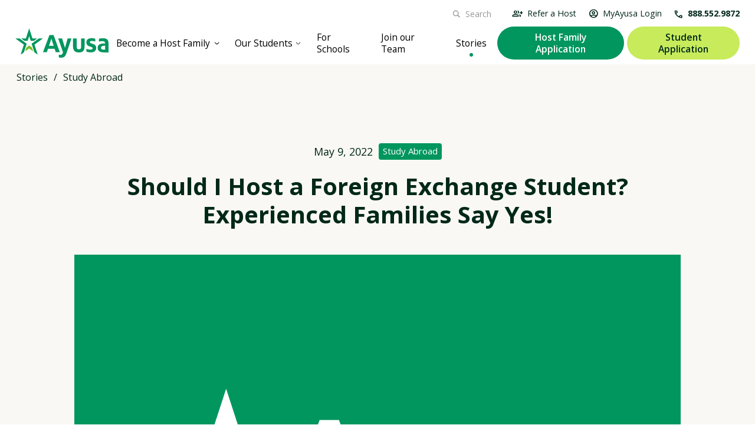

--- FILE ---
content_type: text/html
request_url: https://www.ayusa.org/stories/should-i-host-a-foreign-exchange-student
body_size: 15967
content:
<!DOCTYPE html><!-- Last Published: Fri Dec 05 2025 22:00:51 GMT+0000 (Coordinated Universal Time) --><html data-wf-domain="www.ayusa.org" data-wf-page="619de67e19dd9a3f1255fba1" data-wf-site="619de67e19dd9a5fe455fb36" data-wf-collection="619de67e19dd9ae69255fb3f" data-wf-item-slug="should-i-host-a-foreign-exchange-student"><head><meta charset="utf-8"/><title>Should I Host a Foreign Exchange Student? Experienced Families Say Yes! | Ayusa</title><meta content="You may wonder: &quot;should I host a foreign exchange student?&quot; Find out how you can make an impact on a young person’s life—and our interconnected world." name="description"/><meta content="Should I Host a Foreign Exchange Student? Experienced Families Say Yes! | Ayusa" property="og:title"/><meta content="You may wonder: &quot;should I host a foreign exchange student?&quot; Find out how you can make an impact on a young person’s life—and our interconnected world." property="og:description"/><meta content="https://cdn.prod.website-files.com/619de67e19dd9a4f1155fb42/631a174086063900a98f4ffd_Ayusa%20Default%20Story%20Image.svg" property="og:image"/><meta content="Should I Host a Foreign Exchange Student? Experienced Families Say Yes! | Ayusa" property="twitter:title"/><meta content="You may wonder: &quot;should I host a foreign exchange student?&quot; Find out how you can make an impact on a young person’s life—and our interconnected world." property="twitter:description"/><meta content="https://cdn.prod.website-files.com/619de67e19dd9a4f1155fb42/631a174086063900a98f4ffd_Ayusa%20Default%20Story%20Image.svg" property="twitter:image"/><meta property="og:type" content="website"/><meta content="summary_large_image" name="twitter:card"/><meta content="width=device-width, initial-scale=1" name="viewport"/><link href="https://cdn.prod.website-files.com/619de67e19dd9a5fe455fb36/css/ayusa.shared.916ec1a33.min.css" rel="stylesheet" type="text/css"/><link href="https://fonts.googleapis.com" rel="preconnect"/><link href="https://fonts.gstatic.com" rel="preconnect" crossorigin="anonymous"/><script src="https://ajax.googleapis.com/ajax/libs/webfont/1.6.26/webfont.js" type="text/javascript"></script><script type="text/javascript">WebFont.load({  google: {    families: ["Open Sans:300,300italic,400,400italic,600,600italic,700,700italic,800,800italic","Mulish:regular,500,600,700,800"]  }});</script><script type="text/javascript">!function(o,c){var n=c.documentElement,t=" w-mod-";n.className+=t+"js",("ontouchstart"in o||o.DocumentTouch&&c instanceof DocumentTouch)&&(n.className+=t+"touch")}(window,document);</script><link href="https://cdn.prod.website-files.com/619de67e19dd9a5fe455fb36/62f4716d32f4648e69e71ca2_favicon-32x32.png" rel="shortcut icon" type="image/x-icon"/><link href="https://cdn.prod.website-files.com/619de67e19dd9a5fe455fb36/62f471eddfd441c92f5a15ef_Ayusa_Logo_256x256.png" rel="apple-touch-icon"/><!-- Google Consent Mode in Osano -->
<script>
  window.dataLayer = window.dataLayer ||[];
  function gtag(){dataLayer.push(arguments);}
  gtag('consent','default',{
    'ad_storage':'denied',
    'analytics_storage':'denied',
    'ad_user_data':'denied',
    'ad_personalization':'denied',
    'personalization_storage':'denied',
    'functionality_storage':'granted',
    'security_storage':'granted',
    'wait_for_update': 500
  });
  gtag("set", "ads_data_redaction", true);
</script>
<!-- End Google Consent Mode in Osano -->

<!-- Osano Cookie Consent -->
<script src="https://cmp.osano.com/16BZFPS6xSTNcwQv/de49631a-c951-4e91-b862-6618ab79e6d5/osano.js"></script> 
<style>
  .osano-cm-widget { display: none; }
</style>
<!-- End Osano Cookie Consent -->

<!-- Google Tag Manager -->
<script>(function(w,d,s,l,i){w[l]=w[l]||[];w[l].push({'gtm.start':
new Date().getTime(),event:'gtm.js'});var f=d.getElementsByTagName(s)[0],
j=d.createElement(s),dl=l!='dataLayer'?'&l='+l:'';j.async=true;j.src=
'https://www.googletagmanager.com/gtm.js?id='+i+dl;f.parentNode.insertBefore(j,f);
})(window,document,'script','dataLayer','GTM-P7FGVW');</script>
<!-- End Google Tag Manager -->

<link rel="stylesheet" href="https://fonts.googleapis.com/css2?family=Material+Symbols+Outlined:opsz,wght,FILL,GRAD@20..48,100..700,0..1,-50..200" />

<style>
body {
    -moz-osx-font-smoothing: grayscale;
    -webkit-font-smoothing: antialiased;
}
select, input, textarea { 
  -webkit-appearance: none;
}
</style>

<script id="jetboost-script" type="text/javascript"> window.JETBOOST_SITE_ID = "cl5rbi0o200kp0nzv8es6bx41"; (function(d) { var s = d.createElement("script"); s.src = "https://cdn.jetboost.io/jetboost.js"; s.async = 1; d.getElementsByTagName("head")[0].appendChild(s); })(document); </script> <!-- [Attributes by Finsweet] Table of Contents -->
<script defer src="https://cdn.jsdelivr.net/npm/@finsweet/attributes-toc@1/toc.js"></script>

<script type="application/ld+json">
{
  "@context": "https://schema.org",
  "@type": "Article",
  "headline": "Should I Host a Foreign Exchange Student? Experienced Families Say Yes!",
  "thumbnailUrl": "https://cdn.prod.website-files.com/619de67e19dd9a4f1155fb42/631a174086063900a98f4ffd_Ayusa%20Default%20Story%20Image.svg",
  "image": "https://cdn.prod.website-files.com/619de67e19dd9a4f1155fb42/631a174086063900a98f4ffd_Ayusa%20Default%20Story%20Image.svg",
  "author": "Ayusa",
  "articleSection": "Study Abroad",
  "url": "https://www.ayusa.org/stories/should-i-host-a-foreign-exchange-student",
  "datePublished": "Nov 09, 2022",
  "dateCreated": "Sep 08, 2022",
  "dateModified": "Nov 09, 2022",
  "publisher": {
    "@type": "Organization",
    "name": "Ayusa"
  }
}
</script><script type="text/javascript">window.__WEBFLOW_CURRENCY_SETTINGS = {"currencyCode":"USD","symbol":"$","decimal":".","fractionDigits":2,"group":",","template":"{{wf {\"path\":\"symbol\",\"type\":\"PlainText\"} }} {{wf {\"path\":\"amount\",\"type\":\"CommercePrice\"} }} {{wf {\"path\":\"currencyCode\",\"type\":\"PlainText\"} }}","hideDecimalForWholeNumbers":false};</script></head><body><div class="w-embed w-iframe"><!-- Google Tag Manager (noscript) -->
<noscript><iframe src="https://www.googletagmanager.com/ns.html?id=GTM-P7FGVW"
height="0" width="0" style="display:none;visibility:hidden"></iframe></noscript>
<!-- End Google Tag Manager (noscript) --></div><div class="bpf-section-navbar--1"><div class="bpf-nav_bar-container-1"><div class="bpf-nav_bar-wrap-1"><div class="bpf-nav_bar-wrap-up-1"><div class="bpf-nav_bar-up-wrap-1"><div class="bpf-nav_bar-up-a-wrap-1"><div class="bpf-nav_bar-up-a-wrap-search-1"><form action="/search" class="bpf-nav_bar-up-a-search-1 w-form"><input class="bpf-nav_bar-up-a-searchinput-1 w-input" maxlength="256" name="query" placeholder="Search" type="search" id="search" required=""/><input type="submit" class="bpf-nav_bar-up-a-searchbutton-1 w-button" value=""/></form></div><div class="bpf-nav_bar-up-a-wrap-link-1"><a href="https://share.ayusa.org/referahost" target="_blank" class="bpf-nav_bar-up-a-link-1 w-inline-block"><div class="search-icon w-embed"><style>
.material-symbols-outlined {
  font-variation-settings:
  'FILL' 0,
  'wght' 500,
  'GRAD' 0,
  'opsz' 20
}
</style>
<span class="material-symbols-outlined" style="font-size: 18px;">
group_add
</span></div><div>Refer a Host</div></a></div><div class="bpf-nav_bar-up-a-wrap-link-1"><a href="https://intrax.my.salesforce-sites.com/intraxappengine/AppEngine_SiteLoginPage?uln=AYHF" class="bpf-nav_bar-up-a-link-1 w-inline-block"><div class="search-icon w-embed"><style>
.material-symbols-outlined {
  font-variation-settings:
  'FILL' 0,
  'wght' 500,
  'GRAD' 0,
  'opsz' 20
}
</style>
<span class="material-symbols-outlined" style="font-size: 18px;">
account_circle
</span></div><div>MyAyusa Login</div></a></div><div class="bpf-nav_bar-up-a-wrap-contact-1"><a href="tel:+18885529872" class="bpf-nav_bar-up-a-contact-linkblock-1 w-inline-block"><div class="search-icon w-embed"><style>
.material-symbols-outlined {
  font-variation-settings:
  'FILL' 0,
  'wght' 500,
  'GRAD' 0,
  'opsz' 20
}
</style>
<span class="material-symbols-outlined" style="font-size: 18px;">
call
</span></div><div class="bpf-nav_bar-up-a-contact-data-1">888.552.9872</div></a></div></div></div></div><div class="bpf-nav_bar-wrap-down-1"><div class="bpf-nav_bar-down-wrap-1"><div class="bpf-nav_bar-down-wrap-x-1"><a href="/" class="bpf-nav_bar-down-x-linkblock-1 w-inline-block"><img src="https://cdn.prod.website-files.com/619de67e19dd9a5fe455fb36/630d203a7bea4c2692855f91_Ayusa_Logo.svg" loading="lazy" alt="Ayusa High School Exchange" height="50" class="bpf-nav_bar-down-x-logo-1"/></a><a href="/" class="bpf-nav_bar-down-x-linkblock-1 menu1 w-inline-block"><img src="https://cdn.prod.website-files.com/619de67e19dd9a5fe455fb36/630d203a7bea4c2692855f91_Ayusa_Logo.svg" loading="lazy" alt="Ayusa High School Exchange" height="50" class="bpf-nav_bar-down-x-logo-1 menu1"/></a></div><div data-w-id="7ff587b0-98a7-0205-4869-9c09082a459d" class="bpf-nav_bar-down-wrap-icon-1"><img src="https://cdn.prod.website-files.com/626b33b763b98876c7cbf482/626b40bb53e8b39af5f9d68c_Group%2049.png" loading="lazy" alt="" class="bpf-nav_bar-down-icon-1"/></div><div class="bpf-nav_bar-down-wrap-b-1"><div class="bpf-navbar-down-b-wrap-links-1 decor"><div class="bpf-navbar-down-b-wrap-dropdown-1"><div data-hover="true" data-delay="0" class="bpf-navbar-down-b-dropdown-1 w-dropdown"><div class="bpf-navbar-down-b-dropdown_toggle-1 w-dropdown-toggle"><a data-families="1" href="#" class="bpf-navbar-down-b-link-1">Become a Host Family</a></div><nav class="bpf-navbar-down-b-dropdown_list-1 w-dropdown-list"><div class="bpf-navbar-section-submenu-1 _2"><div class="bpf-submenu-container-1"><div class="bpf-submenu-wrap-x-1"><div class="bpf-submenu-x-wrap-link1-1"><a href="/families/what-is-hosting" class="bpf-submenu-x-link1-1">What is Hosting</a></div><div class="bpf-submenu-x-wrap-link1-1"><a href="/families/who-can-host" class="bpf-submenu-x-link1-1">Who Can Host</a></div><div class="bpf-submenu-x-wrap-link1-1"><a href="/host-an-exchange-student" class="bpf-submenu-x-link1-1">Why Our Families Host</a></div><div class="bpf-submenu-x-wrap-link1-1"><a href="/families/faq" class="bpf-submenu-x-link1-1">FAQ</a></div></div><div class="bpf-submenu-wrap-y-1"><div class="bpf-submenu-y-wrap-1"><a href="/families/get-more-info" class="bpf-submenu-x-link1-1 y">Request More Information</a></div></div></div></div></nav></div></div></div><div class="bpf-navbar-down-b-wrap-links-1 decor"><div class="bpf-navbar-down-b-wrap-dropdown-1"><div data-hover="true" data-delay="0" class="bpf-navbar-down-b-dropdown-1 w-dropdown"><div class="bpf-navbar-down-b-dropdown_toggle-1 w-dropdown-toggle"><a data-students="1" href="#" class="bpf-navbar-down-b-link-1">Our Students</a></div><nav class="bpf-navbar-down-b-dropdown_list-1 w-dropdown-list"><div class="bpf-navbar-section-submenu-1"><div class="bpf-submenu-container-1"><div class="bpf-submenu-wrap-x-1"><div class="bpf-submenu-x-wrap-link1-1"><a href="/our-students" class="bpf-submenu-x-link1-1">About Our Students</a></div><div class="bpf-submenu-x-wrap-link1-1"><a href="/meet-our-students?modal=open" class="bpf-submenu-x-link1-1">Meet Our Students</a></div><div class="bpf-submenu-x-wrap-link1-1"><a href="/department-state-grants/yes" class="bpf-submenu-x-link1-1">YES Grant</a></div><div class="bpf-submenu-x-wrap-link1-1"><a href="/students" class="bpf-submenu-x-link1-1">Study Abroad</a></div></div><div class="bpf-submenu-wrap-y-1"><div class="bpf-submenu-y-wrap-1"><a href="/students/request-information" class="bpf-submenu-x-link1-1 y">Request More Information</a></div></div></div></div></nav></div></div></div><div class="bpf-navbar-down-b-wrap-links-1"><a href="/schools" class="bpf-navbar-down-b-link-1">For Schools</a></div><div class="bpf-navbar-down-b-wrap-links-1"><a href="/community-representatives" class="bpf-navbar-down-b-link-1">Join our Team</a></div><div class="bpf-navbar-down-b-wrap-links-1 latest"><a data-stories="1" href="/stories" class="bpf-navbar-down-b-link-1">Stories</a></div></div><div class="bpf-navbar-down-wrap-c-1"><div class="bpf-navbar-down-c-button-1"><a href="/start-hosting-application" class="bpf-navbar-down-d-button-1">Host Family Application</a></div><div class="bpf-navbar-down-c-button-1"><a href="/start-student-application" class="bpf-navbar-down-d-button-2">Student Application</a></div></div></div></div></div></div><div class="bpf-navbar-container-menu-1"><div class="bpf-navbar-menu-wrap-1"><div class="bpf-navbar-section-1"><div class="bpf-nav_bar-container-1"><div class="bpf-nav_bar-wrap-1-2"><div class="bpf-nav_bar-wrap-down-1"><div class="bpf-nav_bar-down-wrap-1-2"><div class="bpf-nav_bar-down-wrap-x-1"><a href="/" class="bpf-nav_bar-x-linkblock-logo-1 w-inline-block"><img src="https://cdn.prod.website-files.com/619de67e19dd9a5fe455fb36/62e13b5e5b5c9da5ccd0c7cd_b.png" loading="lazy" alt="" class="bpf-nav_bar-down-x-logo-1"/></a></div><div class="bpf-nav_bar-down-wrap-icon-1"><img src="https://cdn.prod.website-files.com/626b33b763b98876c7cbf482/6271f4adf090c291833d3ec9_622d80d7f21e1520ce76cc26_Group%2049%20(1).png" loading="lazy" data-w-id="e97dce50-8c4f-d9e5-b3ba-7e66b0ed94bf" alt="" class="bpf-nav_bar-down-icon-1-2 menu2"/></div></div></div></div></div></div><div class="bpf-navbar-menu-wrap-content-1"><div class="bpf-nav_bar-wrap-up-1 menu1"><div class="bpf-nav_bar-up-wrap-1"><div class="bpf-nav_bar-up-a-wrap-1"><div class="bpf-nav_bar-up-a-wrap-search-1"><form action="/search" class="bpf-nav_bar-up-a-search-1 w-form"><input class="bpf-nav_bar-up-a-searchinput-1 w-input" maxlength="256" name="query" placeholder="Search" type="search" id="search" required=""/><input type="submit" class="bpf-nav_bar-up-a-searchbutton-1 w-button" value=""/></form></div><div class="bpf-nav_bar-up-a-wrap-contact-1"><a href="tel:+18885529872" class="bpf-nav_bar-up-a-contact-linkblock-1 w-inline-block"><div class="search-icon w-embed"><style>
.material-symbols-outlined {
  font-variation-settings:
  'FILL' 0,
  'wght' 500,
  'GRAD' 0,
  'opsz' 20
}
</style>
<span class="material-symbols-outlined" style="font-size: 18px;">
call
</span></div><div class="bpf-nav_bar-up-a-contact-data-1">888.552.9872</div></a><a href="https://intraxinc.secure.force.com/intraxappengine/AppEngine_SiteLoginPage?uIn=AYHF" class="bpf-nav_bar-up-a-link-1 w-inline-block"><div class="search-icon w-embed"><style>
.material-symbols-outlined {
  font-variation-settings:
  'FILL' 0,
  'wght' 500,
  'GRAD' 0,
  'opsz' 20
}
</style>
<span class="material-symbols-outlined" style="font-size: 18px;">
account_circle
</span></div><div>MyAyusa Login</div></a></div></div></div></div><div class="bpf-nav_bar-down-wrap-b-1 menu"><div class="bpf-navbar-down-b-wrap-links-1"><div class="bpf-navbar-down-b-wrap-dropdown-1"><div data-hover="true" data-delay="0" class="bpf-navbar-down-b-dropdown-1 w-dropdown"><div class="bpf-navbar-down-b-dropdown_toggle-1-2 w-dropdown-toggle"><a href="#" class="bpf-navbar-down-b-link-1">Become a Host Family</a></div><nav class="bpf-navbar-down-b-dropdown_list-1 w-dropdown-list"><div class="bpf-navbar-section-submenu-1-2"><div class="bpf-submenu-container-1"><div class="bpf-submenu-wrap-x-1"><div class="bpf-submenu-x-wrap-link1-1"><a href="/families/what-is-hosting" class="bpf-submenu-x-link1-1-2">What is Hosting</a></div><div class="bpf-submenu-x-wrap-link1-1"><a href="/families/who-can-host" class="bpf-submenu-x-link1-1-2">Who Can Host</a></div><div class="bpf-submenu-x-wrap-link1-1"><a href="/host-an-exchange-student" class="bpf-submenu-x-link1-1-2">Why Our Families Host</a></div><div class="bpf-submenu-x-wrap-link1-1"><a href="/families/faq" class="bpf-submenu-x-link1-1-2">FAQ</a></div></div><div class="bpf-submenu-wrap-y-1"><div class="bpf-submenu-y-wrap-1"><a href="/families/get-more-info" class="bpf-submenu-x-link1-1-2 y">Request More Information</a></div></div></div></div></nav></div></div></div><div class="bpf-navbar-down-b-wrap-links-1"><div class="bpf-navbar-down-b-wrap-dropdown-1"><div data-hover="true" data-delay="0" class="bpf-navbar-down-b-dropdown-1 w-dropdown"><div class="bpf-navbar-down-b-dropdown_toggle-1-2 w-dropdown-toggle"><a href="#" class="bpf-navbar-down-b-link-1">Our Students</a></div><nav class="bpf-navbar-down-b-dropdown_list-1 w-dropdown-list"><div class="bpf-navbar-section-submenu-1-2 _2"><div class="bpf-submenu-container-1"><div class="bpf-submenu-wrap-x-1"><div class="bpf-submenu-x-wrap-link1-1"><a href="/our-students" class="bpf-submenu-x-link1-1-2">About Our Students</a></div><div class="bpf-submenu-x-wrap-link1-1"><a href="/meet-our-students" class="bpf-submenu-x-link1-1-2">Meet Our Students</a></div><div class="bpf-submenu-x-wrap-link1-1"><a href="/department-state-grants/yes" class="bpf-submenu-x-link1-1-2">YES Grant</a></div><div class="bpf-submenu-x-wrap-link1-1"><a href="/students" class="bpf-submenu-x-link1-1-2">Study Abroad</a></div></div><div class="bpf-submenu-wrap-y-1"><div class="bpf-submenu-y-wrap-1"><a href="/students/request-information" class="bpf-submenu-x-link1-1-2 y">Request More Information</a></div></div></div></div></nav></div></div></div><div class="bpf-navbar-down-b-wrap-links-1"><a href="/schools" class="bpf-navbar-down-b-link-1">For Schools</a></div><div class="bpf-navbar-down-b-wrap-links-1"><a href="/community-representatives" class="bpf-navbar-down-b-link-1">Join our Team</a></div><div class="bpf-navbar-down-b-wrap-links-1 latest"><a href="/stories" class="bpf-navbar-down-b-link-1">Stories</a></div><div class="bpf-navbar-down-b-wrap-links-1 latest"><a href="https://share.ayusa.org/referahost" target="_blank" class="bpf-navbar-down-b-link-1">Refer a Host</a></div></div></div></div></div></div><div class="bpf-navbar-container-menu-1"><div class="bpf-navbar-menu-wrap-1"><div class="bpf-navbar-section-1"><div class="bpf-nav_bar-container-1"><div class="bpf-nav_bar-wrap-1-2"><div class="bpf-nav_bar-wrap-down-1"><div class="bpf-nav_bar-down-wrap-1-2"><div class="bpf-nav_bar-down-wrap-x-1"><a href="/" class="bpf-nav_bar-x-linkblock-logo-1 w-inline-block"><img src="https://cdn.prod.website-files.com/619de67e19dd9a5fe455fb36/62e13b5e5b5c9da5ccd0c7cd_b.png" loading="lazy" alt="" class="bpf-nav_bar-down-x-logo-1"/></a></div><div class="bpf-nav_bar-down-wrap-icon-1"><img src="https://cdn.prod.website-files.com/626b33b763b98876c7cbf482/6271f4adf090c291833d3ec9_622d80d7f21e1520ce76cc26_Group%2049%20(1).png" loading="lazy" data-w-id="f8b1147d-43e5-be46-f512-156e80635c6e" alt="" class="bpf-nav_bar-down-icon-1-2 menu2"/></div></div></div></div></div></div><div class="bpf-navbar-menu-wrap-content-1"><div class="bpf-nav_bar-wrap-up-1 menu1"><div class="bpf-nav_bar-up-wrap-1"><div class="bpf-nav_bar-up-a-wrap-1"><div class="bpf-nav_bar-up-a-wrap-search-1"><form action="/search" class="bpf-nav_bar-up-a-search-1 w-form"><input class="bpf-nav_bar-up-a-searchinput-1 w-input" maxlength="256" name="query" placeholder="Search" type="search" id="search" required=""/><input type="submit" class="bpf-nav_bar-up-a-searchbutton-1 w-button" value=""/></form></div><div class="bpf-nav_bar-up-a-wrap-contact-1"><a href="tel:+18885529872" class="bpf-nav_bar-up-a-contact-linkblock-1 w-inline-block"><div class="search-icon w-embed"><style>
.material-symbols-outlined {
  font-variation-settings:
  'FILL' 0,
  'wght' 500,
  'GRAD' 0,
  'opsz' 20
}
</style>
<span class="material-symbols-outlined" style="font-size: 18px;">
call
</span></div><div class="bpf-nav_bar-up-a-contact-data-1">888.552.9872</div></a><a href="https://intraxinc.secure.force.com/intraxappengine/AppEngine_SiteLoginPage?uIn=AYHF" class="bpf-nav_bar-up-a-link-1 w-inline-block"><div class="search-icon w-embed"><style>
.material-symbols-outlined {
  font-variation-settings:
  'FILL' 0,
  'wght' 500,
  'GRAD' 0,
  'opsz' 20
}
</style>
<span class="material-symbols-outlined" style="font-size: 18px;">
account_circle
</span></div><div>MyAyusa Login</div></a></div></div></div></div><div class="bpf-nav_bar-down-wrap-b-1 menu"><div class="bpf-navbar-down-b-wrap-links-1"><div class="bpf-navbar-down-b-wrap-dropdown-1"><div data-hover="true" data-delay="0" class="bpf-navbar-down-b-dropdown-1 w-dropdown"><div class="bpf-navbar-down-b-dropdown_toggle-1-2 w-dropdown-toggle"><a href="#" class="bpf-navbar-down-b-link-1">Become a Host Family</a></div><nav class="bpf-navbar-down-b-dropdown_list-1 w-dropdown-list"><div class="bpf-navbar-section-submenu-1-2"><div class="bpf-submenu-container-1"><div class="bpf-submenu-wrap-x-1"><div class="bpf-submenu-x-wrap-link1-1"><a href="/families/what-is-hosting" class="bpf-submenu-x-link1-1-2">What is Hosting</a></div><div class="bpf-submenu-x-wrap-link1-1"><a href="/families/who-can-host" class="bpf-submenu-x-link1-1-2">Who Can Host</a></div><div class="bpf-submenu-x-wrap-link1-1"><a href="/host-an-exchange-student" class="bpf-submenu-x-link1-1-2">Why Our Families Host</a></div><div class="bpf-submenu-x-wrap-link1-1"><a href="/families/faq" class="bpf-submenu-x-link1-1-2">FAQ</a></div></div><div class="bpf-submenu-wrap-y-1"><div class="bpf-submenu-y-wrap-1"><a href="/families/get-more-info" class="bpf-submenu-x-link1-1-2 y">Request More Information</a></div></div></div></div></nav></div></div></div><div class="bpf-navbar-down-b-wrap-links-1"><div class="bpf-navbar-down-b-wrap-dropdown-1"><div data-hover="true" data-delay="0" class="bpf-navbar-down-b-dropdown-1 w-dropdown"><div class="bpf-navbar-down-b-dropdown_toggle-1-2 w-dropdown-toggle"><a href="#" class="bpf-navbar-down-b-link-1">Our Students</a></div><nav class="bpf-navbar-down-b-dropdown_list-1 w-dropdown-list"><div class="bpf-navbar-section-submenu-1-2 _2"><div class="bpf-submenu-container-1"><div class="bpf-submenu-wrap-x-1"><div class="bpf-submenu-x-wrap-link1-1"><a href="/our-students" class="bpf-submenu-x-link1-1-2">About Our Students</a></div><div class="bpf-submenu-x-wrap-link1-1"><a href="/meet-our-students" class="bpf-submenu-x-link1-1-2">Meet Our Students</a></div><div class="bpf-submenu-x-wrap-link1-1"><a href="/department-state-grants/yes" class="bpf-submenu-x-link1-1-2">YES Grant</a></div><div class="bpf-submenu-x-wrap-link1-1"><a href="/students" class="bpf-submenu-x-link1-1-2">Study Abroad</a></div></div><div class="bpf-submenu-wrap-y-1"><div class="bpf-submenu-y-wrap-1"><a href="/students/request-information" class="bpf-submenu-x-link1-1-2 y">Request More Information</a></div></div></div></div></nav></div></div></div><div class="bpf-navbar-down-b-wrap-links-1"><a href="/schools" class="bpf-navbar-down-b-link-1">For Schools</a></div><div class="bpf-navbar-down-b-wrap-links-1"><a href="/community-representatives" class="bpf-navbar-down-b-link-1">Join our Team</a></div><div class="bpf-navbar-down-b-wrap-links-1 latest"><a href="/stories" class="bpf-navbar-down-b-link-1">Stories</a></div><div class="bpf-navbar-down-b-wrap-links-1 latest"><a href="https://share.ayusa.org/referahost" target="_blank" class="bpf-navbar-down-b-link-1">Refer a Host</a></div></div></div></div></div><div class="load-first"><div class="section-breadcrumb bg-shade-2"><div class="main-container"><div class="breadcrumbs"><a href="/stories" class="w-inline-block"><h6 class="categories-heading">Stories</h6></a><h6 class="categories-heading">/</h6><a href="/story-category/study-abroad" class="w-inline-block"><h6 class="categories-heading">Study Abroad</h6></a></div></div></div><div class="section bg-shade-2"><div class="main-container"><div class="article-container"><div class="blog-date-wrapper"><div class="blog-post-header-date">May 9, 2022</div><div>  </div><a href="/story-category/study-abroad" class="blog-tag">Study Abroad</a></div><h1 class="blog-post-heading">Should I Host a Foreign Exchange Student? Experienced Families Say Yes!</h1><img src="https://cdn.prod.website-files.com/619de67e19dd9a4f1155fb42/631a174086063900a98f4ffd_Ayusa%20Default%20Story%20Image.svg" loading="lazy" alt="a family and two dogs stand on a hill, silhouetted against the yellow sky." class="blog-post-main-image"/></div></div></div></div><div class="load-second"><div class="section"><div class="main-container"><div class="article-container"><nav class="toc-block w-condition-invisible"><div data-w-id="46fd98e7-d34e-b802-f72d-fbc0b986bf90" class="toc-header-wrap"><div class="subheading-title">Table of contents</div><div style="-webkit-transform:translate3d(0, 0, 0) scale3d(1, 1, 1) rotateX(0) rotateY(0) rotateZ(0deg) skew(0, 0);-moz-transform:translate3d(0, 0, 0) scale3d(1, 1, 1) rotateX(0) rotateY(0) rotateZ(0deg) skew(0, 0);-ms-transform:translate3d(0, 0, 0) scale3d(1, 1, 1) rotateX(0) rotateY(0) rotateZ(0deg) skew(0, 0);transform:translate3d(0, 0, 0) scale3d(1, 1, 1) rotateX(0) rotateY(0) rotateZ(0deg) skew(0, 0)" class="accordion-expand-icon w-embed"><svg viewBox="0 0 19 12" fill="none" xmlns="http://www.w3.org/2000/svg">
<path d="M1.5 2L9.5 10L17.5 2" stroke="currentColor" stroke-width="3" stroke-linecap="round" stroke-linejoin="round"/>
</svg></div></div><div style="height:0PX" class="toc-content-wrap"><div class="toc-item-wrap is-parent"><a fs-toc-element="link" href="#" class="att-toc-heading is-h2">heading 2</a><div class="toc-item-wrap"><a fs-toc-element="link" href="#" class="att-toc-heading is-h3">heading 3</a><div class="toc-item-wrap"><a fs-toc-element="link" href="#" class="att-toc-heading is-h4">heading 4</a><div class="toc-item-wrap"><a fs-toc-element="link" href="#" class="att-toc-heading is-h5">heading 5</a></div></div></div></div></div></nav><div fs-toc-element="contents" class="article w-richtext"><p>If you’re looking for a way to make a positive impact on a young person’s life, or a way to experience a new culture without leaving home, you may have asked yourself: should I <a href="http://www.ayusa.org/stories/host-family-for-exchange-student">host a foreign exchange student</a>? Many of our host families would answer this with a resounding yes!</p><p><a href="/stories/activities-and-tips/hosting-a-foreign-exchange-student"><strong>Hosting a foreign exchange student</strong></a><strong> is an enriching and rewarding experience.</strong> That’s what keeps so many of our host families eager to welcome their next exchange student into their household. Some of our incredible veteran host families at <a href="https://www.ayusa.org/">Ayusa</a> have hosted dozens of foreign exchange students throughout the years. In fact, the Coutu family has hosted 46 so far — and still counting!</p><p>Whether you’re considering hosting your first exchange student or your 47th, the experiences your family can share with these young people will have profound impacts on your lives. There are many <a href="https://www.ayusa.org/stories/experiences/4-reasons-host-another-exchange-student">reasons to host an exchange student</a>, like the learning opportunities and the lasting relationships.</p><p>Wondering if your family should host a foreign exchange student? Experienced host families say yes. Read on to find out why families like the Coutus keep welcoming more foreign exchange students into their lives, and what these incredible young people can add to yours.</p><p> </p><h2>Meet Our Foreign Exchange Students</h2><p>Hosting a foreign exchange student can be a meaningful and affirming experience. Before we get into what these young people can add to your life, let’s start by introducing them. So, who are Ayusa’s exchange students?</p><p><strong>Our exchange students are future world changers, global leaders, and innovative thinkers. </strong>They’re enhancing their education by pursuing a unique learning experience through cultural immersion and worldwide networking opportunities.</p><p>This means not just anyone is eligible to participate in a foreign exchange program. To become part of one of these programs, <a href="https://www.ayusa.org/our-students">our students</a> must meet three key requirements:</p><ol role="list">	<li><strong>Strength of character</strong>: We look for students that demonstrate strong strength of character.</li>	<li><strong>Language proficiency</strong>: Students must achieve a high score on an English language proficiency exam. We use an assessment called the <a href="https://www.eltistest.com/home/index.php">ELTiS</a> to evaluate language proficiency, and require that students earn a score of at least 212 to be eligible.</li>	<li><strong>Health Assessment</strong>: To travel abroad in an exchange program, students must be up to date on all required immunizations.</li></ol><p>When you <a href="https://www.ayusa.org/meet-our-students">meet our students</a>, you&#x27;ll immediately notice that their character shines. Personality traits and dispositions are one of the most essential elements we look for in successful exchange students. The students who participate in our foreign exchange programs are:</p><ul role="list">	<li>Open minded</li>	<li>Leaders with integrity</li>	<li>High academic performers</li>	<li>Mature thinkers</li>	<li>Well rounded</li></ul><p>Students who achieve at high levels, work hard, and show leadership qualities have an enormous number of opportunities in front of them. It’s no coincidence that so many of these top tier students choose to participate in a foreign exchange program. These programs create irreplaceable experiences for students from around the world.</p><p>Foreign exchange students have the chance to gain an international perspective, make connections that span the world, and cultivate intercultural awareness. They’re also constantly immersed in opportunities to master a new <a href="https://www.proquest.com/openview/c31a2133562d64b408dd9e3420544121/1?pq-origsite=gscholar&amp;cbl=25046">language</a> by living in the United States. </p><p>Participating in a foreign exchange program has many lifelong benefits for students. By hosting a foreign exchange student, you can become a part of this definitional experience for them.</p><p> </p><h2>What Is Hosting a Foreign Exchange Student Like?</h2><p>Before committing to hosting a student from overseas in your home, you may be wondering: What is it like to host a foreign exchange student? Welcoming these young people into your home is an amazing experience that can change and enrich your life in unexpected ways.</p><p>Hosting an exchange student means that they live with your family for a period of five to ten months. That means your home is the place where they:</p><ol role="list">	<li>Sleep and eat</li>	<li>Make new friendships</li>	<li>Relax and study</li>	<li>Make new memories</li></ol><p>Many of our experienced host families have said that hosting an exchange student is like adding a new family member to your household. During the duration of their program, your exchange student will become a comfortable part of your routines and daily life.</p><p>Of course, welcoming a foreign exchange student also means helping to take care of them as part of your family. Think about the basic needs you’d need to meet for teenage children of your own. Host families need to provide their exchange student with three healthy meals a day and a safe place to sleep.</p><p>Before deciding to host a foreign exchange student, it’s important to ensure you’ll be able to meet these needs, and one of the biggest ones to consider is transportation. Your exchange student needs a reliable way to get to and from school on time each day. That might mean:</p><ul role="list">	<li>You or a family member drives them</li>	<li>A close connection, relative, or friend lends a hand with transportation</li>	<li>They can access public transportation like a bus or subway where it’s available</li></ul><p>Aside from these practical details, the most important part of hosting a foreign exchange student is simply supporting them! <strong>Host families strive to make their exchange students feel welcome as they take on this exciting challenge to grow and learn together. </strong></p><p>When thinking about what your exchange student may need to feel comfortable, remember that, regardless of where they are from, they are still a young person. Like any teenager, exchange students need the support, love, and compassion of the adults in their lives. Listen to them in an effort to help them learn and grow through their experiences abroad.</p><p>If you’re wondering <a href="https://www.ayusa.org/families/how-to-host">how to host</a> a foreign exchange student or curious what it’s like, it’s important to remember that these students are young adults who are experiencing life in a new country. Hosting them means having the opportunity to be their support network as they learn and grow each day.</p><p> </p><h2>Hosting a Foreign Exchange Student Can Change Your Life</h2><p>For a high school student, the experience of becoming an international exchange student can be life changing. These students have the irreplaceable opportunity to travel around the world, perfecting their language skills and becoming completely immersed in a new culture. </p><p>However, foreign exchange programs aren’t only a learning experience for the students. <strong>Guiding an international exchange student through their time in the United States can also have a profound impact on the host families that make exchange programs possible.</strong></p><p>As your exchange student becomes an integral part of your daily life, you’ll have the opportunity to see the world around you through a fresh perspective. The eye-opening experience of introducing your exchange student to your community, town, and life can add new meaning to even the mundane.</p><p><a href="https://www.ayusa.org/families/what-is-hosting">Hosting</a> an exchange student means opening your life to a young person to help them learn about the wider world. Let’s take a look at some of the ways becoming a host family can be transformative for every member of your household.</p><p> </p><h3>Experience a New Culture by Hosting an Exchange Student</h3><p>Foreign exchange students come to the United States with the goal of being immersed in a new culture and learning all about your way of life. However, as they learn your culture, you’ll have the opportunity to learn theirs, too.</p><p>Our cultures are an essential part of who we are. Since our Ayusa exchange students come from many countries around the world, they bring many foundational elements of their cultures with them. They share many elements of their culture with their host families, like their traditions, holidays, recipes, and more.</p><p>Part of the cultural exchange that takes place during an exchange student’s program is also centered around language. We typically think of this aspect as the exchange student mastering their English, but this exchange can go both ways, too!</p><p>While you help your foreign exchange student perfect their English skills, you may be able to pick up some of their language as well. Bilingualism has many incredible benefits, including:</p><ol role="list">	<li>Increasing cultural awareness</li>	<li>Allowing you to connect with more people</li>	<li>Making it easier to travel</li>	<li><a href="https://www.ncbi.nlm.nih.gov/pmc/articles/PMC5503481/">Protecting</a> the brain from aging</li>	<li>Improving overall brain function</li></ol><p>In our interconnected world, mutual understanding is more important than ever before. Hosting an international exchange student allows you to become part of a bridge between cultures in your community by fostering diversity and spreading cultural awareness.</p><p>In fact, exchange students have been recognized as a first and essential step towards <a href="https://link.springer.com/chapter/10.1007/978-3-030-25525-1_7">international collaboration</a>. You can become a part of creating a world united in our diversity by encouraging cultural competence, starting in your own home.</p><p> </p><h3>Become a Critical Piece of a Young Person’s Life</h3><p>Think back to when you were a teenager. Who did you learn from, and who inspired you? How did you change during those formative years? Now, imaging undergoing all those changes thousands of miles from home. </p><p>High school-aged exchange students are in massive periods of self-creation and discovery. They thrive when they have a network of <a href="https://www.washingtonpost.com/lifestyle/2018/11/30/teens-need-strong-large-support-system-heres-how-help-them-build-it/">supportive</a> adults to help them through this process when they need support. Having a strong support system is absolutely essential to how teenagers develop into healthy, well-adjusted adults.</p><p>However, this support system doesn’t only include their parents. In fact, teenagers benefit from having positive, reliable relationships with adults other than their parents. Widening their network to include these <a href="https://www.ncbi.nlm.nih.gov/pmc/articles/PMC4439201/">non-parental adults</a> can give teens more places to feel comfortable when looking for support, advice, or input for different situations.</p><p>As a result, the one-to-one impact you can have on an exchange student can be life changing for them. By supporting them during this essential time of growth and change, you can help the students you host find a sense of purpose and direction. In turn, you aren’t just making a difference in one person’s life — you’re leaving a positive mark on the next generation of world leaders.</p><p> </p><h3>Make Lifelong Connections That Span the Globe</h3><p>During an exchange student’s program, they often develop close bonds with their host family. Many host families and exchange students stay in touch long after their program comes to a close, maintaining tight-knit friendships that circle the world.</p><p>For example, the Coutu family stays in touch with the dozens of exchange students they have hosted using social media. The Estes family loves catching up with their exchange students from previous years, and has even had the chance to visit some of them in Europe.</p><p>Many host families find that their exchange students become like their adoptive children, just as the students come to view their hosts as a second family. By adding this new member to their family, they’ve gained <a href="https://www.ayusa.org/stories/experiences/another-person-love">another person to love</a>. Then, even when an exchange student’s program year ends, they never truly say goodbye. Instead, they extend their family to reach around the world.</p><p> </p><h2>How Ayusa Supports Host Families and Exchange Students</h2><p>There are countless benefits to becoming a host family for students in a cultural exchange program. Hosting one of these international exchange students may seem like a big leap to take at first, but partnering with Ayusa means you’ll never be on your own during your time as a host.</p><p>Our team at Ayusa is dedicated to ensuring that host families and exchange students are both completely supported through the entire program duration. <strong>We’re passionate about the amazing experiences that cultural exchange programs create, and we strive to make every exchange placement a resounding success. </strong></p><p>We have more than 30 years of expertise in both inbound and outbound international exchange programs. This experience allows us to start each exchange program strong by carefully working to match students and host families that will be the right fit for each other.</p><p>As an Ayusa host family, you’ll work closely with a Community Representative throughout the length of your exchange student’s program. Our Community Representatives serve as <a href="https://www.ayusa.org/local-coordinators">local coordinators</a> for exchange programs. They create the spirit of collaboration and growth that becomes central to every cultural exchange community. </p><p>Our Community Representatives take the lead in ensuring that every exchange program progresses smoothly and is full of opportunities for mutual learning and growth. They stay in close communication with every host family to provide constant support and help to enrich the exchange experience.</p><p>Our team strives to mentor and guide host families and students alike through the entire length of their exchange program. We believe in the power of foreign exchange programs as a tool for fostering international understanding. That’s why we aim to support our students and host families as they forge lifelong friendships, bonds that transcend borders, and irreplaceable memories. </p><p><br/> </p><h2>How Can I Start Hosting a Foreign Exchange Student?</h2><p>Becoming a host family with Ayusa is a great way to make a lasting impact on a young person’s life. It’s also a learning opportunity, an enriching experience, and an affordable way to broaden your worldview without leaving home. So, how can you get started as a host for an exchange student?</p><p>The first step is to <a href="https://www.ayusa.org/families/how-to-host#request-more-information">request more information</a> from our team so we can fill you in on the details of foreign exchange programs, and put you in touch with your local Community Representative. We’ll help you complete your application to become a host family, and answer any questions you have. We’ll even introduce you to the network of other exchange students and host families in your area as you get ready for this exciting new chapter.</p><p>Many people are unsure if they are eligible to become a host for an exchange student. You may be wondering about situations like:</p><ul role="list">	<li>Can a single person host a foreign exchange student?</li>	<li>Can I host an exchange student if I’m an empty nester?</li>	<li>Can a family with younger kids host a high school exchange student?</li></ul><p>The answer to all of these situations is a resounding yes! There are no exchange student host family rules about what your household should look like. That’s why there is no “typical” Ayusa host family.</p><p>Our network of host families is spread around the country, living on farms and in cities, near the beach and in the mountains, with multiple kids at home or none. <strong>The only requirement is a desire to love, support, and guide an exchange student through their program.</strong> As long as you’re ready to welcome an exchange student into your life, we’d love for you to apply.</p><p>Once your <a href="https://www.ayusa.org/start-hosting-application">application to start hosting</a> is approved, the Ayusa team will help you find an exchange student that will be the right fit for your household. And — that’s it! We aim to make the process of becoming a host for a foreign exchange student as easy as possible.</p><p> </p><h2>Make a Lasting Impact by Hosting a Foreign Exchange Student</h2><p>Hosting an exchange student creates a meaningful, immersive cultural exchange opportunity. It helps to foster international understanding, forge worldwide connections, and boost cultural competence. It puts you at the center of a program that can enrich the lives of everyone involved.</p><p>So, you may have wondered: should I host a foreign exchange student? Our host families at Ayusa say yes, and it’s easy to see why. <strong>Becoming a host for an exchange student is an incredible way to make an impact on a young person’s life, to learn about the world, to gain a new family member, and more.</strong></p><p>Ready to start making a difference by hosting a foreign exchange student? <a href="https://www.ayusa.org/families/how-to-host#request-more-information">Request more information</a> or apply to <a href="https://www.ayusa.org/start-hosting-application">start hosting</a> today. Somewhere in the world, there’s an international exchange student eagerly awaiting to join your family. Take the first steps to welcoming them into your life today.</p></div></div></div></div><div class="section bg-shade-2"><div class="main-container"><div class="article-container"><h3 class="section-title reduced-margin">Continue reading</h3><div class="collection-list-wrapper w-dyn-list"><div role="list" class="blog-grid-halves w-dyn-items"><div role="listitem" class="w-dyn-item"><a href="/stories/cultural-exchange-examples" class="blog-listing-thumbnail-wrapper w-inline-block"><img src="https://cdn.prod.website-files.com/619de67e19dd9a4f1155fb42/693fac2a016f3abfea54412a_chris-chow-vQTgL07Oyzc-unsplash%20(1).jpg" alt="Two teens playing baseball" class="blog-listing-thumbnail"/></a><a href="/stories/cultural-exchange-examples" class="w-inline-block"><h5>Cultural Exchange Examples: Hosting a Foreign Student</h5></a><div class="blog-date-wrapper justify-content-left"><div>December 15, 2025</div><div class="fine-print-text">  </div><a href="/story-category/study-abroad" class="blog-tag">Study Abroad</a></div></div><div role="listitem" class="w-dyn-item"><a href="/stories/top-cultural-exchange-organizations" class="blog-listing-thumbnail-wrapper w-inline-block"><img src="https://cdn.prod.website-files.com/619de67e19dd9a4f1155fb42/693fa77b7f72c7bac7f993d5_vivek-kumar-rklMnaXqEPI-unsplash%20(1).jpg" alt="Exchange student running across a field with an American flag" class="blog-listing-thumbnail"/></a><a href="/stories/top-cultural-exchange-organizations" class="w-inline-block"><h5>Top Cultural Exchange Organizations: What to Look For</h5></a><div class="blog-date-wrapper justify-content-left"><div>December 15, 2025</div><div class="fine-print-text">  </div><a href="/story-category/study-abroad" class="blog-tag">Study Abroad</a></div></div></div></div></div></div></div></div><div class="load-third"><div><div class="w-layout-grid grid-right-large small-gap"><div class="w-layout-grid vertical-grid-images"><img src="https://cdn.prod.website-files.com/619de67e19dd9a5fe455fb36/6348293bbf3d65856803bc8f_website%20pics-21.jpg" srcset="https://cdn.prod.website-files.com/619de67e19dd9a5fe455fb36/6348293bbf3d65856803bc8f_website%20pics-21-p-500.jpg 500w, https://cdn.prod.website-files.com/619de67e19dd9a5fe455fb36/6348293bbf3d65856803bc8f_website%20pics-21-p-800.jpg 800w, https://cdn.prod.website-files.com/619de67e19dd9a5fe455fb36/6348293bbf3d65856803bc8f_website%20pics-21.jpg 1024w" id="w-node-_8148c286-b8f3-a507-5b0b-89159f8e2fee-9f8e2feb" sizes="(max-width: 1024px) 100vw, 1024px" alt="" class="vertical-grid-image restricted-height"/><img src="https://cdn.prod.website-files.com/619de67e19dd9a5fe455fb36/64e3d51e4d3113c7abd6333f_Text%20host%20website.png" srcset="https://cdn.prod.website-files.com/619de67e19dd9a5fe455fb36/64e3d51e4d3113c7abd6333f_Text%20host%20website-p-500.png 500w, https://cdn.prod.website-files.com/619de67e19dd9a5fe455fb36/64e3d51e4d3113c7abd6333f_Text%20host%20website.png 630w" id="w-node-_8148c286-b8f3-a507-5b0b-89159f8e2fef-9f8e2feb" sizes="(max-width: 630px) 100vw, 630px" alt="" class="vertical-grid-image restricted-height"/></div><div id="w-node-_8148c286-b8f3-a507-5b0b-89159f8e2ff0-9f8e2feb" class="cover-grid-area bg-primary-1"><div class="section"><div class="main-container"><div class="container text-center"><h2 class="medium-heading">Sharing cultures and building communities with high school exchange.</h2><a href="/start-hosting-application" class="button bg-primary-2 w-inline-block"><div>Start application</div></a><div class="cta-text-paragraph below-button"><a href="/families/get-more-info" class="normal-font-weight-link">Request additional information about hosting a student</a></div></div></div></div></div></div></div><div class="section logos"><div class="main-container"><div class="logo-wrapper"><a href="https://www.yesprograms.org/" target="_blank" class="logo-link w-inline-block"><img src="https://cdn.prod.website-files.com/619de67e19dd9a5fe455fb36/62aa3fa0ff9209e1ccfd9eb4_yes.png" loading="lazy" alt="" class="logo-image"/></a><a href="https://www.state.gov/" target="_blank" class="logo-link w-inline-block"><img src="https://cdn.prod.website-files.com/619de67e19dd9a5fe455fb36/685595c25c80bcb31a67b967_DeptState.png" loading="lazy" width="80" height="Auto" alt="" srcset="https://cdn.prod.website-files.com/619de67e19dd9a5fe455fb36/685595c25c80bcb31a67b967_DeptState-p-500.png 500w, https://cdn.prod.website-files.com/619de67e19dd9a5fe455fb36/685595c25c80bcb31a67b967_DeptState-p-800.png 800w, https://cdn.prod.website-files.com/619de67e19dd9a5fe455fb36/685595c25c80bcb31a67b967_DeptState-p-1080.png 1080w, https://cdn.prod.website-files.com/619de67e19dd9a5fe455fb36/685595c25c80bcb31a67b967_DeptState-p-1600.png 1600w, https://cdn.prod.website-files.com/619de67e19dd9a5fe455fb36/685595c25c80bcb31a67b967_DeptState-p-2000.png 2000w, https://cdn.prod.website-files.com/619de67e19dd9a5fe455fb36/685595c25c80bcb31a67b967_DeptState.png 2048w" sizes="(max-width: 1279px) 80px, (max-width: 1439px) 6vw, 80px" class="logo-image"/></a><a href="#" target="_blank" class="logo-link w-inline-block"><img src="https://cdn.prod.website-files.com/619de67e19dd9a5fe455fb36/685595b9f976819be9cd4996_26%2C100%2B%20Us%20Flag%20Icon%20Stock%20Illustrations%2C%20Royalty-Free_.png" loading="lazy" width="100" height="Auto" alt="" srcset="https://cdn.prod.website-files.com/619de67e19dd9a5fe455fb36/685595b9f976819be9cd4996_26%2C100%2B%20Us%20Flag%20Icon%20Stock%20Illustrations%2C%20Royalty-Free_-p-500.png 500w, https://cdn.prod.website-files.com/619de67e19dd9a5fe455fb36/685595b9f976819be9cd4996_26%2C100%2B%20Us%20Flag%20Icon%20Stock%20Illustrations%2C%20Royalty-Free_.png 612w" sizes="(max-width: 479px) 100vw, 100px" class="logo-image"/></a><a href="https://www.bbb.org/greater-san-francisco/business-reviews/student-exchange-programs/ayusa-global-youth-exchange-in-san-francisco-ca-206332" target="_blank" class="logo-link w-inline-block"><img src="https://cdn.prod.website-files.com/619de67e19dd9a5fe455fb36/62aa3fa1cbe43840efe98884_bbb.png" loading="lazy" alt="" class="logo-image"/></a><a href="https://www.csiet.org/" target="_blank" class="logo-link w-inline-block"><img src="https://cdn.prod.website-files.com/619de67e19dd9a5fe455fb36/62aa3fa2d931f77b4103e1d7_csiet.png" loading="lazy" alt="" class="logo-image"/></a><a href="https://j1visa.state.gov/programs/secondary-school-student" target="_blank" class="logo-link w-inline-block"><img src="https://cdn.prod.website-files.com/619de67e19dd9a5fe455fb36/631a799b9732debb960cfa31_BridgeUSA_RGB1.png" loading="lazy" width="200" alt="BridgeUSA" class="logo-image"/></a><a href="https://j1visa.state.gov/programs/secondary-school-student" target="_blank" class="logo-link w-inline-block"><div class="uppercase-text semi-bold green">U.S. DEPARTMENT<br/>OF STATE DESIGNATED<br/>EXCHANGE SPONSOR</div></a></div><p class="paragraph-6">Ayusa partners with the U.S. Department of State on the FLEX, YES, CBYX, YA, BFTF, etc. Program. We are reviewing this website to ensure compliance with recent executive orders and other guidance.</p></div></div><div class="bpg-section_hp_footer-1"><div class="bpg-hp_footer-wrap-font-1"><div class="bpg-conteiner_hp_class2-1"><div class="bpg-hp-ft-wrap-a-1"><div class="bpg-hp-ft-a-wrap-1"><div class="bpg-hp-ft-a-wrap-x-1"><div class="bpg-hp-ft-ax-wrap-1"><a href="/" class="bpg-hp-ft-ax-linkblock-logo-1 w-inline-block"><img src="https://cdn.prod.website-files.com/619de67e19dd9a5fe455fb36/630d203e7bea4c30f8855f92_Ayusa_Logo_white.svg" loading="lazy" width="Auto" height="50" alt="Ayusa High School Exchange" class="bpg-hp-ft-ax-pic-logo-1"/></a><div class="social-links"><a href="https://www.facebook.com/TeamAyusa" target="_blank" class="social-link-small w-inline-block"><img src="https://cdn.prod.website-files.com/619de67e19dd9a5fe455fb36/619de67e19dd9a736555fb73_icon-social-facebook.svg" alt="" class="social-link-small-icon"/></a><a href="https://www.instagram.com/teamayusa" target="_blank" class="social-link-small w-inline-block"><img src="https://cdn.prod.website-files.com/619de67e19dd9a5fe455fb36/619de67e19dd9a740f55fb7e_icon-social-instagram.svg" alt="" class="social-link-small-icon"/></a><a href="https://twitter.com/ayusa" target="_blank" class="social-link-small w-inline-block"><img src="https://cdn.prod.website-files.com/619de67e19dd9a5fe455fb36/619de67e19dd9a07a755fb7d_icon-social-twitter.svg" alt="" class="social-link-small-icon"/></a><a href="https://www.linkedin.com/company/ayusa" target="_blank" class="social-link-small w-inline-block"><img src="https://cdn.prod.website-files.com/619de67e19dd9a5fe455fb36/619de67e19dd9a00b655fb75_icon-social-linkedin.svg" alt="" class="social-link-small-icon"/></a><a href="https://www.youtube.com/AYUSAInternational" target="_blank" class="social-link-small w-inline-block"><img src="https://cdn.prod.website-files.com/619de67e19dd9a5fe455fb36/619de67e19dd9adca155fb7f_icon-social-youtube.svg" alt="" class="social-link-small-icon"/></a></div></div></div><div class="bpg-hp-ft-a-wrap-y-1"><div class="bpg-hp-ft-ay-wrap-1"><div class="bpg-hp-ft-ay-grid-1"><div id="w-node-_841f2681-70d6-f064-6a83-937d0438f3de-0438f3d2" class="bpg-hp-ft-ay-grid-wrap-1"><div class="bpg-hp-ft-ay-grid-wrap-heading-1"><div class="bpg-hp-ft-ay-grid-heading-1">About</div></div><div class="bpg-hp-ft-ay-grid-links-1"><div id="w-node-_841f2681-70d6-f064-6a83-937d0438f3e3-0438f3d2" class="bpg-hp-ft-ay-grid-wrap-link-1"><a href="/about-us" class="bpg-hp-ft-ay-grid-link-1">About Us</a></div><div id="w-node-_841f2681-70d6-f064-6a83-937d0438f3e6-0438f3d2" class="bpg-hp-ft-ay-grid-wrap-link-1"><a href="/stories" class="bpg-hp-ft-ay-grid-link-1">Our Stories</a></div><div id="w-node-_841f2681-70d6-f064-6a83-937d0438f3e9-0438f3d2" class="bpg-hp-ft-ay-grid-wrap-link-1"><a href="https://www.zazzle.com/store/ayusastudentexchange" target="_blank" class="bpg-hp-ft-ay-grid-link-1">Ayusa Store</a></div><div id="w-node-_841f2681-70d6-f064-6a83-937d0438f3ec-0438f3d2" class="bpg-hp-ft-ay-grid-wrap-link-1"><a href="https://intraxinc.secure.force.com/globalpartners" target="_blank" class="bpg-hp-ft-ay-grid-link-1">Partner Login</a></div></div></div><div id="w-node-_841f2681-70d6-f064-6a83-937d0438f3ef-0438f3d2" class="bpg-hp-ft-ay-grid-wrap-1"><div class="bpg-hp-ft-ay-grid-wrap-heading-1"><div class="bpg-hp-ft-ay-grid-heading-1">Host a Student</div></div><div class="bpg-hp-ft-ay-grid-links-1"><div id="w-node-_841f2681-70d6-f064-6a83-937d0438f3f4-0438f3d2" class="bpg-hp-ft-ay-grid-wrap-link-1"><a href="/families/what-is-hosting" class="bpg-hp-ft-ay-grid-link-1">What is Hosting</a></div><div id="w-node-_841f2681-70d6-f064-6a83-937d0438f3f7-0438f3d2" class="bpg-hp-ft-ay-grid-wrap-link-1"><a href="/families/who-can-host" class="bpg-hp-ft-ay-grid-link-1">Who Can Host</a></div><div id="w-node-_308b5ea0-7a7b-0cf9-7182-64f40f7222e3-0438f3d2" class="bpg-hp-ft-ay-grid-wrap-link-1"><a href="/host-an-exchange-student" class="bpg-hp-ft-ay-grid-link-1">Why Our Families Host</a></div><div id="w-node-b05aa7ed-3bf8-9301-2b28-37ddbb4c5659-0438f3d2" class="bpg-hp-ft-ay-grid-wrap-link-1"><a href="/families/faq" class="bpg-hp-ft-ay-grid-link-1">FAQ</a></div><div id="w-node-_841f2681-70d6-f064-6a83-937d0438f3fa-0438f3d2" class="bpg-hp-ft-ay-grid-wrap-link-1"><a href="/families/get-more-info" class="bpg-hp-ft-ay-grid-link-1">Request Information</a></div><div id="w-node-_841f2681-70d6-f064-6a83-937d0438f3fd-0438f3d2" class="bpg-hp-ft-ay-grid-wrap-link-1"><a href="/start-hosting-application" class="bpg-hp-ft-ay-grid-link-1">Start Host Application</a></div><div id="w-node-_841f2681-70d6-f064-6a83-937d0438f400-0438f3d2" class="bpg-hp-ft-ay-grid-wrap-link-1"><a href="https://intraxinc.secure.force.com/intraxappengine/AppEngine_SiteLoginPage?uIn=AYHF" target="_blank" class="bpg-hp-ft-ay-grid-link-1">Family Login</a></div></div></div><div id="w-node-_841f2681-70d6-f064-6a83-937d0438f403-0438f3d2" class="bpg-hp-ft-ay-grid-wrap-1"><div class="bpg-hp-ft-ay-grid-wrap-heading-1"><div class="bpg-hp-ft-ay-grid-heading-1">Our Students</div></div><div class="bpg-hp-ft-ay-grid-links-1"><div id="w-node-_841f2681-70d6-f064-6a83-937d0438f408-0438f3d2" class="bpg-hp-ft-ay-grid-wrap-link-1"><a href="/our-students" class="bpg-hp-ft-ay-grid-link-1">About Our Students</a></div><div id="w-node-_841f2681-70d6-f064-6a83-937d0438f40b-0438f3d2" class="bpg-hp-ft-ay-grid-wrap-link-1"><a href="/meet-our-students?modal=open" class="bpg-hp-ft-ay-grid-link-1">Meet Our Students</a></div><div id="w-node-_841f2681-70d6-f064-6a83-937d0438f40e-0438f3d2" class="bpg-hp-ft-ay-grid-wrap-link-1"><a href="/department-state-grants/yes" class="bpg-hp-ft-ay-grid-link-1">YES Grant</a></div><div id="w-node-_11d6e204-ed4a-f2e3-b19d-9d6b030520ec-0438f3d2" class="bpg-hp-ft-ay-grid-wrap-link-1"><a href="/students" class="bpg-hp-ft-ay-grid-link-1">Study Abroad</a></div><div id="w-node-b0584acd-757e-77dd-88c9-4cfa04b0bd60-0438f3d2" class="bpg-hp-ft-ay-grid-wrap-link-1"><a href="/students/request-information" class="bpg-hp-ft-ay-grid-link-1">Request Information</a></div><div id="w-node-_9732cf15-d06b-d09e-8657-d250fdf70dff-0438f3d2" class="bpg-hp-ft-ay-grid-wrap-link-1"><a href="/start-student-application" class="bpg-hp-ft-ay-grid-link-1">Start Student Application</a></div><div id="w-node-_841f2681-70d6-f064-6a83-937d0438f435-0438f3d2" class="bpg-hp-ft-ay-grid-wrap-link-1"><a href="https://intraxinc.secure.force.com/intraxappengine/AppEngine_SiteLoginPage?uIn=AYPT" target="_blank" class="bpg-hp-ft-ay-grid-link-1">Student Login</a></div></div></div><div id="w-node-_841f2681-70d6-f064-6a83-937d0438f414-0438f3d2" class="bpg-hp-ft-ay-grid-wrap-1"><div class="bpg-hp-ft-ay-grid-wrap-heading-1"><div class="bpg-hp-ft-ay-grid-heading-1">For Schools</div></div><div class="bpg-hp-ft-ay-grid-links-1"><div id="w-node-_841f2681-70d6-f064-6a83-937d0438f419-0438f3d2" class="bpg-hp-ft-ay-grid-wrap-link-1"><a href="/schools" class="bpg-hp-ft-ay-grid-link-1">Ayusa Students for Your School</a></div></div></div><div id="w-node-_841f2681-70d6-f064-6a83-937d0438f41c-0438f3d2" class="bpg-hp-ft-ay-grid-wrap-1"><div class="bpg-hp-ft-ay-grid-wrap-heading-1"><div class="bpg-hp-ft-ay-grid-heading-1">For Community Representatives</div></div><div class="bpg-hp-ft-ay-grid-links-1"><div id="w-node-_841f2681-70d6-f064-6a83-937d0438f421-0438f3d2" class="bpg-hp-ft-ay-grid-wrap-link-1"><a href="/community-representatives" class="bpg-hp-ft-ay-grid-link-1">Work for Ayusa</a></div><div id="w-node-_270b940e-beb1-aa34-bd76-957e796eae3e-0438f3d2" class="bpg-hp-ft-ay-grid-wrap-link-1"><a href="https://intraxinc.com/careers" class="bpg-hp-ft-ay-grid-link-1">Careers at Intrax</a></div><div id="w-node-_841f2681-70d6-f064-6a83-937d0438f424-0438f3d2" class="bpg-hp-ft-ay-grid-wrap-link-1"><a href="https://login.microsoftonline.com/" target="_blank" class="bpg-hp-ft-ay-grid-link-1">Staff Email</a></div><div id="w-node-_841f2681-70d6-f064-6a83-937d0438f427-0438f3d2" class="bpg-hp-ft-ay-grid-wrap-link-1"><a href="https://login.salesforce.com/" class="bpg-hp-ft-ay-grid-link-1">Staff Login</a></div></div></div><div id="w-node-_841f2681-70d6-f064-6a83-937d0438f42a-0438f3d2" class="bpg-hp-ft-ay-grid-wrap-1"><div class="bpg-hp-ft-ay-grid-wrap-heading-1"><div class="bpg-hp-ft-ay-grid-heading-1">Study Abroad</div></div><div class="bpg-hp-ft-ay-grid-links-1"><div id="w-node-_841f2681-70d6-f064-6a83-937d0438f42f-0438f3d2" class="bpg-hp-ft-ay-grid-wrap-link-1"><a href="/students/germany/academic" class="bpg-hp-ft-ay-grid-link-1">Study in Germany</a></div><div id="w-node-_841f2681-70d6-f064-6a83-937d0438f432-0438f3d2" class="bpg-hp-ft-ay-grid-wrap-link-1"><a href="/students/japan/academic" class="bpg-hp-ft-ay-grid-link-1">Study in Japan</a></div></div></div></div></div></div></div></div><div class="bpg-hp-ft-wrap-b-1"><div class="bpg-hp-ft-b-wrap-1"><div class="bpg-hp-ft-b-wrap-x-1"><div class="bpg-hp-ft-bx-wrap-1"><div class="bpg-hp-ft-bx-info-1">© 2023 Ayusa by Intrax</div></div></div><div class="bpg-hp-ft-b-wrap-y-1"><div class="bpg-hp-ft-by-wrap-1"><div class="bpg-hp-ft-bx-info-1"><a href="https://www.intraxinc.com/privacy-policy" target="_blank" class="bpg-hp-ft-bx-info-link1-1">Privacy Policy</a></div><div class="bpg-hp-ft-bx-info-1"><a href="#" id="cookie-preferences" class="bpg-hp-ft-bx-info-link1-1">Privacy Preferences</a></div></div></div></div></div></div><div class="html-embed-2 w-embed w-script"><script>
window.onload = function() {
    document.getElementById("cookie-preferences").onclick = function() {myFunction()};
    function myFunction() {
        window.Osano.cm.showDrawer('osano-cm-dom-info-dialog-open')
    }
};
</script></div></div></div></div><script src="https://d3e54v103j8qbb.cloudfront.net/js/jquery-3.5.1.min.dc5e7f18c8.js?site=619de67e19dd9a5fe455fb36" type="text/javascript" integrity="sha256-9/aliU8dGd2tb6OSsuzixeV4y/faTqgFtohetphbbj0=" crossorigin="anonymous"></script><script src="https://cdn.prod.website-files.com/619de67e19dd9a5fe455fb36/js/ayusa.schunk.c79f6de1775533b0.js" type="text/javascript"></script><script src="https://cdn.prod.website-files.com/619de67e19dd9a5fe455fb36/js/ayusa.schunk.19623e490fb54212.js" type="text/javascript"></script><script src="https://cdn.prod.website-files.com/619de67e19dd9a5fe455fb36/js/ayusa.fdb8f06a.9e96d18c081a05a2.js" type="text/javascript"></script><script>$(()=>{$("[data-stories='1']").addClass("w--current")})</script></body></html>

--- FILE ---
content_type: text/css
request_url: https://cdn.prod.website-files.com/619de67e19dd9a5fe455fb36/css/ayusa.shared.916ec1a33.min.css
body_size: 39611
content:
html{-webkit-text-size-adjust:100%;-ms-text-size-adjust:100%;font-family:sans-serif}body{margin:0}article,aside,details,figcaption,figure,footer,header,hgroup,main,menu,nav,section,summary{display:block}audio,canvas,progress,video{vertical-align:baseline;display:inline-block}audio:not([controls]){height:0;display:none}[hidden],template{display:none}a{background-color:#0000}a:active,a:hover{outline:0}abbr[title]{border-bottom:1px dotted}b,strong{font-weight:700}dfn{font-style:italic}h1{margin:.67em 0;font-size:2em}mark{color:#000;background:#ff0}small{font-size:80%}sub,sup{vertical-align:baseline;font-size:75%;line-height:0;position:relative}sup{top:-.5em}sub{bottom:-.25em}img{border:0}svg:not(:root){overflow:hidden}hr{box-sizing:content-box;height:0}pre{overflow:auto}code,kbd,pre,samp{font-family:monospace;font-size:1em}button,input,optgroup,select,textarea{color:inherit;font:inherit;margin:0}button{overflow:visible}button,select{text-transform:none}button,html input[type=button],input[type=reset]{-webkit-appearance:button;cursor:pointer}button[disabled],html input[disabled]{cursor:default}button::-moz-focus-inner,input::-moz-focus-inner{border:0;padding:0}input{line-height:normal}input[type=checkbox],input[type=radio]{box-sizing:border-box;padding:0}input[type=number]::-webkit-inner-spin-button,input[type=number]::-webkit-outer-spin-button{height:auto}input[type=search]{-webkit-appearance:none}input[type=search]::-webkit-search-cancel-button,input[type=search]::-webkit-search-decoration{-webkit-appearance:none}legend{border:0;padding:0}textarea{overflow:auto}optgroup{font-weight:700}table{border-collapse:collapse;border-spacing:0}td,th{padding:0}@font-face{font-family:webflow-icons;src:url([data-uri])format("truetype");font-weight:400;font-style:normal}[class^=w-icon-],[class*=\ w-icon-]{speak:none;font-variant:normal;text-transform:none;-webkit-font-smoothing:antialiased;-moz-osx-font-smoothing:grayscale;font-style:normal;font-weight:400;line-height:1;font-family:webflow-icons!important}.w-icon-slider-right:before{content:""}.w-icon-slider-left:before{content:""}.w-icon-nav-menu:before{content:""}.w-icon-arrow-down:before,.w-icon-dropdown-toggle:before{content:""}.w-icon-file-upload-remove:before{content:""}.w-icon-file-upload-icon:before{content:""}*{box-sizing:border-box}html{height:100%}body{color:#333;background-color:#fff;min-height:100%;margin:0;font-family:Arial,sans-serif;font-size:14px;line-height:20px}img{vertical-align:middle;max-width:100%;display:inline-block}html.w-mod-touch *{background-attachment:scroll!important}.w-block{display:block}.w-inline-block{max-width:100%;display:inline-block}.w-clearfix:before,.w-clearfix:after{content:" ";grid-area:1/1/2/2;display:table}.w-clearfix:after{clear:both}.w-hidden{display:none}.w-button{color:#fff;line-height:inherit;cursor:pointer;background-color:#3898ec;border:0;border-radius:0;padding:9px 15px;text-decoration:none;display:inline-block}input.w-button{-webkit-appearance:button}html[data-w-dynpage] [data-w-cloak]{color:#0000!important}.w-code-block{margin:unset}pre.w-code-block code{all:inherit}.w-optimization{display:contents}.w-webflow-badge,.w-webflow-badge>img{box-sizing:unset;width:unset;height:unset;max-height:unset;max-width:unset;min-height:unset;min-width:unset;margin:unset;padding:unset;float:unset;clear:unset;border:unset;border-radius:unset;background:unset;background-image:unset;background-position:unset;background-size:unset;background-repeat:unset;background-origin:unset;background-clip:unset;background-attachment:unset;background-color:unset;box-shadow:unset;transform:unset;direction:unset;font-family:unset;font-weight:unset;color:unset;font-size:unset;line-height:unset;font-style:unset;font-variant:unset;text-align:unset;letter-spacing:unset;-webkit-text-decoration:unset;text-decoration:unset;text-indent:unset;text-transform:unset;list-style-type:unset;text-shadow:unset;vertical-align:unset;cursor:unset;white-space:unset;word-break:unset;word-spacing:unset;word-wrap:unset;transition:unset}.w-webflow-badge{white-space:nowrap;cursor:pointer;box-shadow:0 0 0 1px #0000001a,0 1px 3px #0000001a;visibility:visible!important;opacity:1!important;z-index:2147483647!important;color:#aaadb0!important;overflow:unset!important;background-color:#fff!important;border-radius:3px!important;width:auto!important;height:auto!important;margin:0!important;padding:6px!important;font-size:12px!important;line-height:14px!important;text-decoration:none!important;display:inline-block!important;position:fixed!important;inset:auto 12px 12px auto!important;transform:none!important}.w-webflow-badge>img{position:unset;visibility:unset!important;opacity:1!important;vertical-align:middle!important;display:inline-block!important}h1,h2,h3,h4,h5,h6{margin-bottom:10px;font-weight:700}h1{margin-top:20px;font-size:38px;line-height:44px}h2{margin-top:20px;font-size:32px;line-height:36px}h3{margin-top:20px;font-size:24px;line-height:30px}h4{margin-top:10px;font-size:18px;line-height:24px}h5{margin-top:10px;font-size:14px;line-height:20px}h6{margin-top:10px;font-size:12px;line-height:18px}p{margin-top:0;margin-bottom:10px}blockquote{border-left:5px solid #e2e2e2;margin:0 0 10px;padding:10px 20px;font-size:18px;line-height:22px}figure{margin:0 0 10px}ul,ol{margin-top:0;margin-bottom:10px;padding-left:40px}.w-list-unstyled{padding-left:0;list-style:none}.w-embed:before,.w-embed:after{content:" ";grid-area:1/1/2/2;display:table}.w-embed:after{clear:both}.w-video{width:100%;padding:0;position:relative}.w-video iframe,.w-video object,.w-video embed{border:none;width:100%;height:100%;position:absolute;top:0;left:0}fieldset{border:0;margin:0;padding:0}button,[type=button],[type=reset]{cursor:pointer;-webkit-appearance:button;border:0}.w-form{margin:0 0 15px}.w-form-done{text-align:center;background-color:#ddd;padding:20px;display:none}.w-form-fail{background-color:#ffdede;margin-top:10px;padding:10px;display:none}label{margin-bottom:5px;font-weight:700;display:block}.w-input,.w-select{color:#333;vertical-align:middle;background-color:#fff;border:1px solid #ccc;width:100%;height:38px;margin-bottom:10px;padding:8px 12px;font-size:14px;line-height:1.42857;display:block}.w-input::placeholder,.w-select::placeholder{color:#999}.w-input:focus,.w-select:focus{border-color:#3898ec;outline:0}.w-input[disabled],.w-select[disabled],.w-input[readonly],.w-select[readonly],fieldset[disabled] .w-input,fieldset[disabled] .w-select{cursor:not-allowed}.w-input[disabled]:not(.w-input-disabled),.w-select[disabled]:not(.w-input-disabled),.w-input[readonly],.w-select[readonly],fieldset[disabled]:not(.w-input-disabled) .w-input,fieldset[disabled]:not(.w-input-disabled) .w-select{background-color:#eee}textarea.w-input,textarea.w-select{height:auto}.w-select{background-color:#f3f3f3}.w-select[multiple]{height:auto}.w-form-label{cursor:pointer;margin-bottom:0;font-weight:400;display:inline-block}.w-radio{margin-bottom:5px;padding-left:20px;display:block}.w-radio:before,.w-radio:after{content:" ";grid-area:1/1/2/2;display:table}.w-radio:after{clear:both}.w-radio-input{float:left;margin:3px 0 0 -20px;line-height:normal}.w-file-upload{margin-bottom:10px;display:block}.w-file-upload-input{opacity:0;z-index:-100;width:.1px;height:.1px;position:absolute;overflow:hidden}.w-file-upload-default,.w-file-upload-uploading,.w-file-upload-success{color:#333;display:inline-block}.w-file-upload-error{margin-top:10px;display:block}.w-file-upload-default.w-hidden,.w-file-upload-uploading.w-hidden,.w-file-upload-error.w-hidden,.w-file-upload-success.w-hidden{display:none}.w-file-upload-uploading-btn{cursor:pointer;background-color:#fafafa;border:1px solid #ccc;margin:0;padding:8px 12px;font-size:14px;font-weight:400;display:flex}.w-file-upload-file{background-color:#fafafa;border:1px solid #ccc;flex-grow:1;justify-content:space-between;margin:0;padding:8px 9px 8px 11px;display:flex}.w-file-upload-file-name{font-size:14px;font-weight:400;display:block}.w-file-remove-link{cursor:pointer;width:auto;height:auto;margin-top:3px;margin-left:10px;padding:3px;display:block}.w-icon-file-upload-remove{margin:auto;font-size:10px}.w-file-upload-error-msg{color:#ea384c;padding:2px 0;display:inline-block}.w-file-upload-info{padding:0 12px;line-height:38px;display:inline-block}.w-file-upload-label{cursor:pointer;background-color:#fafafa;border:1px solid #ccc;margin:0;padding:8px 12px;font-size:14px;font-weight:400;display:inline-block}.w-icon-file-upload-icon,.w-icon-file-upload-uploading{width:20px;margin-right:8px;display:inline-block}.w-icon-file-upload-uploading{height:20px}.w-container{max-width:940px;margin-left:auto;margin-right:auto}.w-container:before,.w-container:after{content:" ";grid-area:1/1/2/2;display:table}.w-container:after{clear:both}.w-container .w-row{margin-left:-10px;margin-right:-10px}.w-row:before,.w-row:after{content:" ";grid-area:1/1/2/2;display:table}.w-row:after{clear:both}.w-row .w-row{margin-left:0;margin-right:0}.w-col{float:left;width:100%;min-height:1px;padding-left:10px;padding-right:10px;position:relative}.w-col .w-col{padding-left:0;padding-right:0}.w-col-1{width:8.33333%}.w-col-2{width:16.6667%}.w-col-3{width:25%}.w-col-4{width:33.3333%}.w-col-5{width:41.6667%}.w-col-6{width:50%}.w-col-7{width:58.3333%}.w-col-8{width:66.6667%}.w-col-9{width:75%}.w-col-10{width:83.3333%}.w-col-11{width:91.6667%}.w-col-12{width:100%}.w-hidden-main{display:none!important}@media screen and (max-width:991px){.w-container{max-width:728px}.w-hidden-main{display:inherit!important}.w-hidden-medium{display:none!important}.w-col-medium-1{width:8.33333%}.w-col-medium-2{width:16.6667%}.w-col-medium-3{width:25%}.w-col-medium-4{width:33.3333%}.w-col-medium-5{width:41.6667%}.w-col-medium-6{width:50%}.w-col-medium-7{width:58.3333%}.w-col-medium-8{width:66.6667%}.w-col-medium-9{width:75%}.w-col-medium-10{width:83.3333%}.w-col-medium-11{width:91.6667%}.w-col-medium-12{width:100%}.w-col-stack{width:100%;left:auto;right:auto}}@media screen and (max-width:767px){.w-hidden-main,.w-hidden-medium{display:inherit!important}.w-hidden-small{display:none!important}.w-row,.w-container .w-row{margin-left:0;margin-right:0}.w-col{width:100%;left:auto;right:auto}.w-col-small-1{width:8.33333%}.w-col-small-2{width:16.6667%}.w-col-small-3{width:25%}.w-col-small-4{width:33.3333%}.w-col-small-5{width:41.6667%}.w-col-small-6{width:50%}.w-col-small-7{width:58.3333%}.w-col-small-8{width:66.6667%}.w-col-small-9{width:75%}.w-col-small-10{width:83.3333%}.w-col-small-11{width:91.6667%}.w-col-small-12{width:100%}}@media screen and (max-width:479px){.w-container{max-width:none}.w-hidden-main,.w-hidden-medium,.w-hidden-small{display:inherit!important}.w-hidden-tiny{display:none!important}.w-col{width:100%}.w-col-tiny-1{width:8.33333%}.w-col-tiny-2{width:16.6667%}.w-col-tiny-3{width:25%}.w-col-tiny-4{width:33.3333%}.w-col-tiny-5{width:41.6667%}.w-col-tiny-6{width:50%}.w-col-tiny-7{width:58.3333%}.w-col-tiny-8{width:66.6667%}.w-col-tiny-9{width:75%}.w-col-tiny-10{width:83.3333%}.w-col-tiny-11{width:91.6667%}.w-col-tiny-12{width:100%}}.w-widget{position:relative}.w-widget-map{width:100%;height:400px}.w-widget-map label{width:auto;display:inline}.w-widget-map img{max-width:inherit}.w-widget-map .gm-style-iw{text-align:center}.w-widget-map .gm-style-iw>button{display:none!important}.w-widget-twitter{overflow:hidden}.w-widget-twitter-count-shim{vertical-align:top;text-align:center;background:#fff;border:1px solid #758696;border-radius:3px;width:28px;height:20px;display:inline-block;position:relative}.w-widget-twitter-count-shim *{pointer-events:none;-webkit-user-select:none;user-select:none}.w-widget-twitter-count-shim .w-widget-twitter-count-inner{text-align:center;color:#999;font-family:serif;font-size:15px;line-height:12px;position:relative}.w-widget-twitter-count-shim .w-widget-twitter-count-clear{display:block;position:relative}.w-widget-twitter-count-shim.w--large{width:36px;height:28px}.w-widget-twitter-count-shim.w--large .w-widget-twitter-count-inner{font-size:18px;line-height:18px}.w-widget-twitter-count-shim:not(.w--vertical){margin-left:5px;margin-right:8px}.w-widget-twitter-count-shim:not(.w--vertical).w--large{margin-left:6px}.w-widget-twitter-count-shim:not(.w--vertical):before,.w-widget-twitter-count-shim:not(.w--vertical):after{content:" ";pointer-events:none;border:solid #0000;width:0;height:0;position:absolute;top:50%;left:0}.w-widget-twitter-count-shim:not(.w--vertical):before{border-width:4px;border-color:#75869600 #5d6c7b #75869600 #75869600;margin-top:-4px;margin-left:-9px}.w-widget-twitter-count-shim:not(.w--vertical).w--large:before{border-width:5px;margin-top:-5px;margin-left:-10px}.w-widget-twitter-count-shim:not(.w--vertical):after{border-width:4px;border-color:#fff0 #fff #fff0 #fff0;margin-top:-4px;margin-left:-8px}.w-widget-twitter-count-shim:not(.w--vertical).w--large:after{border-width:5px;margin-top:-5px;margin-left:-9px}.w-widget-twitter-count-shim.w--vertical{width:61px;height:33px;margin-bottom:8px}.w-widget-twitter-count-shim.w--vertical:before,.w-widget-twitter-count-shim.w--vertical:after{content:" ";pointer-events:none;border:solid #0000;width:0;height:0;position:absolute;top:100%;left:50%}.w-widget-twitter-count-shim.w--vertical:before{border-width:5px;border-color:#5d6c7b #75869600 #75869600;margin-left:-5px}.w-widget-twitter-count-shim.w--vertical:after{border-width:4px;border-color:#fff #fff0 #fff0;margin-left:-4px}.w-widget-twitter-count-shim.w--vertical .w-widget-twitter-count-inner{font-size:18px;line-height:22px}.w-widget-twitter-count-shim.w--vertical.w--large{width:76px}.w-background-video{color:#fff;height:500px;position:relative;overflow:hidden}.w-background-video>video{object-fit:cover;z-index:-100;background-position:50%;background-size:cover;width:100%;height:100%;margin:auto;position:absolute;inset:-100%}.w-background-video>video::-webkit-media-controls-start-playback-button{-webkit-appearance:none;display:none!important}.w-background-video--control{background-color:#0000;padding:0;position:absolute;bottom:1em;right:1em}.w-background-video--control>[hidden]{display:none!important}.w-slider{text-align:center;clear:both;-webkit-tap-highlight-color:#0000;tap-highlight-color:#0000;background:#ddd;height:300px;position:relative}.w-slider-mask{z-index:1;white-space:nowrap;height:100%;display:block;position:relative;left:0;right:0;overflow:hidden}.w-slide{vertical-align:top;white-space:normal;text-align:left;width:100%;height:100%;display:inline-block;position:relative}.w-slider-nav{z-index:2;text-align:center;-webkit-tap-highlight-color:#0000;tap-highlight-color:#0000;height:40px;margin:auto;padding-top:10px;position:absolute;inset:auto 0 0}.w-slider-nav.w-round>div{border-radius:100%}.w-slider-nav.w-num>div{font-size:inherit;line-height:inherit;width:auto;height:auto;padding:.2em .5em}.w-slider-nav.w-shadow>div{box-shadow:0 0 3px #3336}.w-slider-nav-invert{color:#fff}.w-slider-nav-invert>div{background-color:#2226}.w-slider-nav-invert>div.w-active{background-color:#222}.w-slider-dot{cursor:pointer;background-color:#fff6;width:1em;height:1em;margin:0 3px .5em;transition:background-color .1s,color .1s;display:inline-block;position:relative}.w-slider-dot.w-active{background-color:#fff}.w-slider-dot:focus{outline:none;box-shadow:0 0 0 2px #fff}.w-slider-dot:focus.w-active{box-shadow:none}.w-slider-arrow-left,.w-slider-arrow-right{cursor:pointer;color:#fff;-webkit-tap-highlight-color:#0000;tap-highlight-color:#0000;-webkit-user-select:none;user-select:none;width:80px;margin:auto;font-size:40px;position:absolute;inset:0;overflow:hidden}.w-slider-arrow-left [class^=w-icon-],.w-slider-arrow-right [class^=w-icon-],.w-slider-arrow-left [class*=\ w-icon-],.w-slider-arrow-right [class*=\ w-icon-]{position:absolute}.w-slider-arrow-left:focus,.w-slider-arrow-right:focus{outline:0}.w-slider-arrow-left{z-index:3;right:auto}.w-slider-arrow-right{z-index:4;left:auto}.w-icon-slider-left,.w-icon-slider-right{width:1em;height:1em;margin:auto;inset:0}.w-slider-aria-label{clip:rect(0 0 0 0);border:0;width:1px;height:1px;margin:-1px;padding:0;position:absolute;overflow:hidden}.w-slider-force-show{display:block!important}.w-dropdown{text-align:left;z-index:900;margin-left:auto;margin-right:auto;display:inline-block;position:relative}.w-dropdown-btn,.w-dropdown-toggle,.w-dropdown-link{vertical-align:top;color:#222;text-align:left;white-space:nowrap;margin-left:auto;margin-right:auto;padding:20px;text-decoration:none;position:relative}.w-dropdown-toggle{-webkit-user-select:none;user-select:none;cursor:pointer;padding-right:40px;display:inline-block}.w-dropdown-toggle:focus{outline:0}.w-icon-dropdown-toggle{width:1em;height:1em;margin:auto 20px auto auto;position:absolute;top:0;bottom:0;right:0}.w-dropdown-list{background:#ddd;min-width:100%;display:none;position:absolute}.w-dropdown-list.w--open{display:block}.w-dropdown-link{color:#222;padding:10px 20px;display:block}.w-dropdown-link.w--current{color:#0082f3}.w-dropdown-link:focus{outline:0}@media screen and (max-width:767px){.w-nav-brand{padding-left:10px}}.w-lightbox-backdrop{cursor:auto;letter-spacing:normal;text-indent:0;text-shadow:none;text-transform:none;visibility:visible;white-space:normal;word-break:normal;word-spacing:normal;word-wrap:normal;color:#fff;text-align:center;z-index:2000;opacity:0;-webkit-user-select:none;-moz-user-select:none;-webkit-tap-highlight-color:transparent;background:#000000e6;outline:0;font-family:Helvetica Neue,Helvetica,Ubuntu,Segoe UI,Verdana,sans-serif;font-size:17px;font-style:normal;font-weight:300;line-height:1.2;list-style:disc;position:fixed;inset:0;-webkit-transform:translate(0)}.w-lightbox-backdrop,.w-lightbox-container{-webkit-overflow-scrolling:touch;height:100%;overflow:auto}.w-lightbox-content{height:100vh;position:relative;overflow:hidden}.w-lightbox-view{opacity:0;width:100vw;height:100vh;position:absolute}.w-lightbox-view:before{content:"";height:100vh}.w-lightbox-group,.w-lightbox-group .w-lightbox-view,.w-lightbox-group .w-lightbox-view:before{height:86vh}.w-lightbox-frame,.w-lightbox-view:before{vertical-align:middle;display:inline-block}.w-lightbox-figure{margin:0;position:relative}.w-lightbox-group .w-lightbox-figure{cursor:pointer}.w-lightbox-img{width:auto;max-width:none;height:auto}.w-lightbox-image{float:none;max-width:100vw;max-height:100vh;display:block}.w-lightbox-group .w-lightbox-image{max-height:86vh}.w-lightbox-caption{text-align:left;text-overflow:ellipsis;white-space:nowrap;background:#0006;padding:.5em 1em;position:absolute;bottom:0;left:0;right:0;overflow:hidden}.w-lightbox-embed{width:100%;height:100%;position:absolute;inset:0}.w-lightbox-control{cursor:pointer;background-position:50%;background-repeat:no-repeat;background-size:24px;width:4em;transition:all .3s;position:absolute;top:0}.w-lightbox-left{background-image:url([data-uri]);display:none;bottom:0;left:0}.w-lightbox-right{background-image:url([data-uri]);display:none;bottom:0;right:0}.w-lightbox-close{background-image:url([data-uri]);background-size:18px;height:2.6em;right:0}.w-lightbox-strip{white-space:nowrap;padding:0 1vh;line-height:0;position:absolute;bottom:0;left:0;right:0;overflow:auto hidden}.w-lightbox-item{box-sizing:content-box;cursor:pointer;width:10vh;padding:2vh 1vh;display:inline-block;-webkit-transform:translate(0,0)}.w-lightbox-active{opacity:.3}.w-lightbox-thumbnail{background:#222;height:10vh;position:relative;overflow:hidden}.w-lightbox-thumbnail-image{position:absolute;top:0;left:0}.w-lightbox-thumbnail .w-lightbox-tall{width:100%;top:50%;transform:translateY(-50%)}.w-lightbox-thumbnail .w-lightbox-wide{height:100%;left:50%;transform:translate(-50%)}.w-lightbox-spinner{box-sizing:border-box;border:5px solid #0006;border-radius:50%;width:40px;height:40px;margin-top:-20px;margin-left:-20px;animation:.8s linear infinite spin;position:absolute;top:50%;left:50%}.w-lightbox-spinner:after{content:"";border:3px solid #0000;border-bottom-color:#fff;border-radius:50%;position:absolute;inset:-4px}.w-lightbox-hide{display:none}.w-lightbox-noscroll{overflow:hidden}@media (min-width:768px){.w-lightbox-content{height:96vh;margin-top:2vh}.w-lightbox-view,.w-lightbox-view:before{height:96vh}.w-lightbox-group,.w-lightbox-group .w-lightbox-view,.w-lightbox-group .w-lightbox-view:before{height:84vh}.w-lightbox-image{max-width:96vw;max-height:96vh}.w-lightbox-group .w-lightbox-image{max-width:82.3vw;max-height:84vh}.w-lightbox-left,.w-lightbox-right{opacity:.5;display:block}.w-lightbox-close{opacity:.8}.w-lightbox-control:hover{opacity:1}}.w-lightbox-inactive,.w-lightbox-inactive:hover{opacity:0}.w-richtext:before,.w-richtext:after{content:" ";grid-area:1/1/2/2;display:table}.w-richtext:after{clear:both}.w-richtext[contenteditable=true]:before,.w-richtext[contenteditable=true]:after{white-space:initial}.w-richtext ol,.w-richtext ul{overflow:hidden}.w-richtext .w-richtext-figure-selected.w-richtext-figure-type-video div:after,.w-richtext .w-richtext-figure-selected[data-rt-type=video] div:after,.w-richtext .w-richtext-figure-selected.w-richtext-figure-type-image div,.w-richtext .w-richtext-figure-selected[data-rt-type=image] div{outline:2px solid #2895f7}.w-richtext figure.w-richtext-figure-type-video>div:after,.w-richtext figure[data-rt-type=video]>div:after{content:"";display:none;position:absolute;inset:0}.w-richtext figure{max-width:60%;position:relative}.w-richtext figure>div:before{cursor:default!important}.w-richtext figure img{width:100%}.w-richtext figure figcaption.w-richtext-figcaption-placeholder{opacity:.6}.w-richtext figure div{color:#0000;font-size:0}.w-richtext figure.w-richtext-figure-type-image,.w-richtext figure[data-rt-type=image]{display:table}.w-richtext figure.w-richtext-figure-type-image>div,.w-richtext figure[data-rt-type=image]>div{display:inline-block}.w-richtext figure.w-richtext-figure-type-image>figcaption,.w-richtext figure[data-rt-type=image]>figcaption{caption-side:bottom;display:table-caption}.w-richtext figure.w-richtext-figure-type-video,.w-richtext figure[data-rt-type=video]{width:60%;height:0}.w-richtext figure.w-richtext-figure-type-video iframe,.w-richtext figure[data-rt-type=video] iframe{width:100%;height:100%;position:absolute;top:0;left:0}.w-richtext figure.w-richtext-figure-type-video>div,.w-richtext figure[data-rt-type=video]>div{width:100%}.w-richtext figure.w-richtext-align-center{clear:both;margin-left:auto;margin-right:auto}.w-richtext figure.w-richtext-align-center.w-richtext-figure-type-image>div,.w-richtext figure.w-richtext-align-center[data-rt-type=image]>div{max-width:100%}.w-richtext figure.w-richtext-align-normal{clear:both}.w-richtext figure.w-richtext-align-fullwidth{text-align:center;clear:both;width:100%;max-width:100%;margin-left:auto;margin-right:auto;display:block}.w-richtext figure.w-richtext-align-fullwidth>div{padding-bottom:inherit;display:inline-block}.w-richtext figure.w-richtext-align-fullwidth>figcaption{display:block}.w-richtext figure.w-richtext-align-floatleft{float:left;clear:none;margin-right:15px}.w-richtext figure.w-richtext-align-floatright{float:right;clear:none;margin-left:15px}.w-nav{z-index:1000;background:#ddd;position:relative}.w-nav:before,.w-nav:after{content:" ";grid-area:1/1/2/2;display:table}.w-nav:after{clear:both}.w-nav-brand{float:left;color:#333;text-decoration:none;position:relative}.w-nav-link{vertical-align:top;color:#222;text-align:left;margin-left:auto;margin-right:auto;padding:20px;text-decoration:none;display:inline-block;position:relative}.w-nav-link.w--current{color:#0082f3}.w-nav-menu{float:right;position:relative}[data-nav-menu-open]{text-align:center;background:#c8c8c8;min-width:200px;position:absolute;top:100%;left:0;right:0;overflow:visible;display:block!important}.w--nav-link-open{display:block;position:relative}.w-nav-overlay{width:100%;display:none;position:absolute;top:100%;left:0;right:0;overflow:hidden}.w-nav-overlay [data-nav-menu-open]{top:0}.w-nav[data-animation=over-left] .w-nav-overlay{width:auto}.w-nav[data-animation=over-left] .w-nav-overlay,.w-nav[data-animation=over-left] [data-nav-menu-open]{z-index:1;top:0;right:auto}.w-nav[data-animation=over-right] .w-nav-overlay{width:auto}.w-nav[data-animation=over-right] .w-nav-overlay,.w-nav[data-animation=over-right] [data-nav-menu-open]{z-index:1;top:0;left:auto}.w-nav-button{float:right;cursor:pointer;-webkit-tap-highlight-color:#0000;tap-highlight-color:#0000;-webkit-user-select:none;user-select:none;padding:18px;font-size:24px;display:none;position:relative}.w-nav-button:focus{outline:0}.w-nav-button.w--open{color:#fff;background-color:#c8c8c8}.w-nav[data-collapse=all] .w-nav-menu{display:none}.w-nav[data-collapse=all] .w-nav-button,.w--nav-dropdown-open,.w--nav-dropdown-toggle-open{display:block}.w--nav-dropdown-list-open{position:static}@media screen and (max-width:991px){.w-nav[data-collapse=medium] .w-nav-menu{display:none}.w-nav[data-collapse=medium] .w-nav-button{display:block}}@media screen and (max-width:767px){.w-nav[data-collapse=small] .w-nav-menu{display:none}.w-nav[data-collapse=small] .w-nav-button{display:block}.w-nav-brand{padding-left:10px}}@media screen and (max-width:479px){.w-nav[data-collapse=tiny] .w-nav-menu{display:none}.w-nav[data-collapse=tiny] .w-nav-button{display:block}}.w-tabs{position:relative}.w-tabs:before,.w-tabs:after{content:" ";grid-area:1/1/2/2;display:table}.w-tabs:after{clear:both}.w-tab-menu{position:relative}.w-tab-link{vertical-align:top;text-align:left;cursor:pointer;color:#222;background-color:#ddd;padding:9px 30px;text-decoration:none;display:inline-block;position:relative}.w-tab-link.w--current{background-color:#c8c8c8}.w-tab-link:focus{outline:0}.w-tab-content{display:block;position:relative;overflow:hidden}.w-tab-pane{display:none;position:relative}.w--tab-active{display:block}@media screen and (max-width:479px){.w-tab-link{display:block}}.w-ix-emptyfix:after{content:""}@keyframes spin{0%{transform:rotate(0)}to{transform:rotate(360deg)}}.w-dyn-empty{background-color:#ddd;padding:10px}.w-dyn-hide,.w-dyn-bind-empty,.w-condition-invisible{display:none!important}.wf-layout-layout{display:grid}@font-face{font-family:Redaction;src:url(https://cdn.prod.website-files.com/619de67e19dd9a5fe455fb36/619de67e19dd9a2b9155fb6a_Redaction-Italic.woff2)format("woff2");font-weight:400;font-style:italic;font-display:swap}@font-face{font-family:Redaction;src:url(https://cdn.prod.website-files.com/619de67e19dd9a5fe455fb36/619de67e19dd9a412c55fb69_Redaction-Regular.woff2)format("woff2");font-weight:400;font-style:normal;font-display:swap}:root{--dark:#002819;--shade-1:#f9f9fc;--dark-2:#304a43;--white:white;--shade-2:#faf8f4;--primary-3:#0064ee;--primary-1:#c7eb5b;--primary-2:#00965e;--grey:#616161;--black:black;--border:#00000026;--shade-3:#ededf0;--shade-4:#e7e7e7;--shade-5:#ededed;--shade-6:#b5b5b5;--grey-2:#949f9c;--grey-3:#899390}.w-commerce-commercecheckoutformcontainer{background-color:#f5f5f5;width:100%;min-height:100vh;padding:20px}.w-commerce-commercelayoutmain{flex:0 800px;margin-right:20px}.w-commerce-commercecartapplepaybutton{color:#fff;cursor:pointer;-webkit-appearance:none;appearance:none;background-color:#000;border-width:0;border-radius:2px;align-items:center;height:38px;min-height:30px;margin-bottom:8px;padding:0;text-decoration:none;display:flex}.w-commerce-commercecartapplepayicon{width:100%;height:50%;min-height:20px}.w-commerce-commercecartquickcheckoutbutton{color:#fff;cursor:pointer;-webkit-appearance:none;appearance:none;background-color:#000;border-width:0;border-radius:2px;justify-content:center;align-items:center;height:38px;margin-bottom:8px;padding:0 15px;text-decoration:none;display:flex}.w-commerce-commercequickcheckoutgoogleicon,.w-commerce-commercequickcheckoutmicrosofticon{margin-right:8px;display:block}.w-commerce-commercecheckoutcustomerinfowrapper{margin-bottom:20px}.w-commerce-commercecheckoutblockheader{background-color:#fff;border:1px solid #e6e6e6;justify-content:space-between;align-items:baseline;padding:4px 20px;display:flex}.w-commerce-commercecheckoutblockcontent{background-color:#fff;border-bottom:1px solid #e6e6e6;border-left:1px solid #e6e6e6;border-right:1px solid #e6e6e6;padding:20px}.w-commerce-commercecheckoutlabel{margin-bottom:8px}.w-commerce-commercecheckoutemailinput{-webkit-appearance:none;appearance:none;background-color:#fafafa;border:1px solid #ddd;border-radius:3px;width:100%;height:38px;margin-bottom:0;padding:8px 12px;line-height:20px;display:block}.w-commerce-commercecheckoutemailinput::placeholder{color:#999}.w-commerce-commercecheckoutemailinput:focus{border-color:#3898ec;outline-style:none}.w-commerce-commercecheckoutshippingaddresswrapper{margin-bottom:20px}.w-commerce-commercecheckoutshippingfullname{-webkit-appearance:none;appearance:none;background-color:#fafafa;border:1px solid #ddd;border-radius:3px;width:100%;height:38px;margin-bottom:16px;padding:8px 12px;line-height:20px;display:block}.w-commerce-commercecheckoutshippingfullname::placeholder{color:#999}.w-commerce-commercecheckoutshippingfullname:focus{border-color:#3898ec;outline-style:none}.w-commerce-commercecheckoutshippingstreetaddress{-webkit-appearance:none;appearance:none;background-color:#fafafa;border:1px solid #ddd;border-radius:3px;width:100%;height:38px;margin-bottom:16px;padding:8px 12px;line-height:20px;display:block}.w-commerce-commercecheckoutshippingstreetaddress::placeholder{color:#999}.w-commerce-commercecheckoutshippingstreetaddress:focus{border-color:#3898ec;outline-style:none}.w-commerce-commercecheckoutshippingstreetaddressoptional{-webkit-appearance:none;appearance:none;background-color:#fafafa;border:1px solid #ddd;border-radius:3px;width:100%;height:38px;margin-bottom:16px;padding:8px 12px;line-height:20px;display:block}.w-commerce-commercecheckoutshippingstreetaddressoptional::placeholder{color:#999}.w-commerce-commercecheckoutshippingstreetaddressoptional:focus{border-color:#3898ec;outline-style:none}.w-commerce-commercecheckoutrow{margin-left:-8px;margin-right:-8px;display:flex}.w-commerce-commercecheckoutcolumn{flex:1;padding-left:8px;padding-right:8px}.w-commerce-commercecheckoutshippingcity{-webkit-appearance:none;appearance:none;background-color:#fafafa;border:1px solid #ddd;border-radius:3px;width:100%;height:38px;margin-bottom:16px;padding:8px 12px;line-height:20px;display:block}.w-commerce-commercecheckoutshippingcity::placeholder{color:#999}.w-commerce-commercecheckoutshippingcity:focus{border-color:#3898ec;outline-style:none}.w-commerce-commercecheckoutshippingstateprovince{-webkit-appearance:none;appearance:none;background-color:#fafafa;border:1px solid #ddd;border-radius:3px;width:100%;height:38px;margin-bottom:16px;padding:8px 12px;line-height:20px;display:block}.w-commerce-commercecheckoutshippingstateprovince::placeholder{color:#999}.w-commerce-commercecheckoutshippingstateprovince:focus{border-color:#3898ec;outline-style:none}.w-commerce-commercecheckoutshippingzippostalcode{-webkit-appearance:none;appearance:none;background-color:#fafafa;border:1px solid #ddd;border-radius:3px;width:100%;height:38px;margin-bottom:16px;padding:8px 12px;line-height:20px;display:block}.w-commerce-commercecheckoutshippingzippostalcode::placeholder{color:#999}.w-commerce-commercecheckoutshippingzippostalcode:focus{border-color:#3898ec;outline-style:none}.w-commerce-commercecheckoutshippingcountryselector{-webkit-appearance:none;appearance:none;background-color:#fafafa;border:1px solid #ddd;border-radius:3px;width:100%;height:38px;margin-bottom:0;padding:8px 12px;line-height:20px;display:block}.w-commerce-commercecheckoutshippingcountryselector::placeholder{color:#999}.w-commerce-commercecheckoutshippingcountryselector:focus{border-color:#3898ec;outline-style:none}.w-commerce-commercecheckoutshippingmethodswrapper{margin-bottom:20px}.w-commerce-commercecheckoutshippingmethodslist{border-left:1px solid #e6e6e6;border-right:1px solid #e6e6e6}.w-commerce-commercecheckoutshippingmethoditem{background-color:#fff;border-bottom:1px solid #e6e6e6;flex-direction:row;align-items:baseline;margin-bottom:0;padding:16px;font-weight:400;display:flex}.w-commerce-commercecheckoutshippingmethoddescriptionblock{flex-direction:column;flex-grow:1;margin-left:12px;margin-right:12px;display:flex}.w-commerce-commerceboldtextblock{font-weight:700}.w-commerce-commercecheckoutshippingmethodsemptystate{text-align:center;background-color:#fff;border-bottom:1px solid #e6e6e6;border-left:1px solid #e6e6e6;border-right:1px solid #e6e6e6;padding:64px 16px}.w-commerce-commercecheckoutpaymentinfowrapper{margin-bottom:20px}.w-commerce-commercecheckoutcardnumber{-webkit-appearance:none;appearance:none;cursor:text;background-color:#fafafa;border:1px solid #ddd;border-radius:3px;width:100%;height:38px;margin-bottom:16px;padding:8px 12px;line-height:20px;display:block}.w-commerce-commercecheckoutcardnumber::placeholder{color:#999}.w-commerce-commercecheckoutcardnumber:focus,.w-commerce-commercecheckoutcardnumber.-wfp-focus{border-color:#3898ec;outline-style:none}.w-commerce-commercecheckoutcardexpirationdate{-webkit-appearance:none;appearance:none;cursor:text;background-color:#fafafa;border:1px solid #ddd;border-radius:3px;width:100%;height:38px;margin-bottom:16px;padding:8px 12px;line-height:20px;display:block}.w-commerce-commercecheckoutcardexpirationdate::placeholder{color:#999}.w-commerce-commercecheckoutcardexpirationdate:focus,.w-commerce-commercecheckoutcardexpirationdate.-wfp-focus{border-color:#3898ec;outline-style:none}.w-commerce-commercecheckoutcardsecuritycode{-webkit-appearance:none;appearance:none;cursor:text;background-color:#fafafa;border:1px solid #ddd;border-radius:3px;width:100%;height:38px;margin-bottom:16px;padding:8px 12px;line-height:20px;display:block}.w-commerce-commercecheckoutcardsecuritycode::placeholder{color:#999}.w-commerce-commercecheckoutcardsecuritycode:focus,.w-commerce-commercecheckoutcardsecuritycode.-wfp-focus{border-color:#3898ec;outline-style:none}.w-commerce-commercecheckoutbillingaddresstogglewrapper{flex-direction:row;display:flex}.w-commerce-commercecheckoutbillingaddresstogglecheckbox{margin-top:4px}.w-commerce-commercecheckoutbillingaddresstogglelabel{margin-left:8px;font-weight:400}.w-commerce-commercecheckoutbillingaddresswrapper{margin-top:16px;margin-bottom:20px}.w-commerce-commercecheckoutbillingfullname{-webkit-appearance:none;appearance:none;background-color:#fafafa;border:1px solid #ddd;border-radius:3px;width:100%;height:38px;margin-bottom:16px;padding:8px 12px;line-height:20px;display:block}.w-commerce-commercecheckoutbillingfullname::placeholder{color:#999}.w-commerce-commercecheckoutbillingfullname:focus{border-color:#3898ec;outline-style:none}.w-commerce-commercecheckoutbillingstreetaddress{-webkit-appearance:none;appearance:none;background-color:#fafafa;border:1px solid #ddd;border-radius:3px;width:100%;height:38px;margin-bottom:16px;padding:8px 12px;line-height:20px;display:block}.w-commerce-commercecheckoutbillingstreetaddress::placeholder{color:#999}.w-commerce-commercecheckoutbillingstreetaddress:focus{border-color:#3898ec;outline-style:none}.w-commerce-commercecheckoutbillingstreetaddressoptional{-webkit-appearance:none;appearance:none;background-color:#fafafa;border:1px solid #ddd;border-radius:3px;width:100%;height:38px;margin-bottom:16px;padding:8px 12px;line-height:20px;display:block}.w-commerce-commercecheckoutbillingstreetaddressoptional::placeholder{color:#999}.w-commerce-commercecheckoutbillingstreetaddressoptional:focus{border-color:#3898ec;outline-style:none}.w-commerce-commercecheckoutbillingcity{-webkit-appearance:none;appearance:none;background-color:#fafafa;border:1px solid #ddd;border-radius:3px;width:100%;height:38px;margin-bottom:16px;padding:8px 12px;line-height:20px;display:block}.w-commerce-commercecheckoutbillingcity::placeholder{color:#999}.w-commerce-commercecheckoutbillingcity:focus{border-color:#3898ec;outline-style:none}.w-commerce-commercecheckoutbillingstateprovince{-webkit-appearance:none;appearance:none;background-color:#fafafa;border:1px solid #ddd;border-radius:3px;width:100%;height:38px;margin-bottom:16px;padding:8px 12px;line-height:20px;display:block}.w-commerce-commercecheckoutbillingstateprovince::placeholder{color:#999}.w-commerce-commercecheckoutbillingstateprovince:focus{border-color:#3898ec;outline-style:none}.w-commerce-commercecheckoutbillingzippostalcode{-webkit-appearance:none;appearance:none;background-color:#fafafa;border:1px solid #ddd;border-radius:3px;width:100%;height:38px;margin-bottom:16px;padding:8px 12px;line-height:20px;display:block}.w-commerce-commercecheckoutbillingzippostalcode::placeholder{color:#999}.w-commerce-commercecheckoutbillingzippostalcode:focus{border-color:#3898ec;outline-style:none}.w-commerce-commercecheckoutbillingcountryselector{-webkit-appearance:none;appearance:none;background-color:#fafafa;border:1px solid #ddd;border-radius:3px;width:100%;height:38px;margin-bottom:0;padding:8px 12px;line-height:20px;display:block}.w-commerce-commercecheckoutbillingcountryselector::placeholder{color:#999}.w-commerce-commercecheckoutbillingcountryselector:focus{border-color:#3898ec;outline-style:none}.w-commerce-commercecheckoutorderitemswrapper{margin-bottom:20px}.w-commerce-commercecheckoutsummaryblockheader{background-color:#fff;border:1px solid #e6e6e6;justify-content:space-between;align-items:baseline;padding:4px 20px;display:flex}.w-commerce-commercecheckoutorderitemslist{margin-bottom:-20px}.w-commerce-commercecheckoutorderitem{margin-bottom:20px;display:flex}.w-commerce-commercecartitemimage{width:60px;height:0%}.w-commerce-commercecheckoutorderitemdescriptionwrapper{flex-grow:1;margin-left:16px;margin-right:16px}.w-commerce-commercecheckoutorderitemquantitywrapper{white-space:pre-wrap;display:flex}.w-commerce-commercecheckoutorderitemoptionlist{margin-bottom:0;padding-left:0;text-decoration:none;list-style-type:none}.w-commerce-commercelayoutsidebar{flex:0 0 320px;position:sticky;top:20px}.w-commerce-commercecheckoutordersummarywrapper{margin-bottom:20px}.w-commerce-commercecheckoutsummarylineitem,.w-commerce-commercecheckoutordersummaryextraitemslistitem{flex-direction:row;justify-content:space-between;margin-bottom:8px;display:flex}.w-commerce-commercecheckoutsummarytotal{font-weight:700}.w-commerce-commercecheckoutplaceorderbutton{color:#fff;cursor:pointer;-webkit-appearance:none;appearance:none;text-align:center;background-color:#3898ec;border-width:0;border-radius:3px;align-items:center;margin-bottom:20px;padding:9px 15px;text-decoration:none;display:block}.w-commerce-commercecheckouterrorstate{background-color:#ffdede;margin-top:16px;margin-bottom:16px;padding:10px 16px}.w-layout-grid{grid-row-gap:16px;grid-column-gap:16px;grid-template-rows:auto auto;grid-template-columns:1fr 1fr;grid-auto-columns:1fr;display:grid}.w-commerce-commercecartwrapper{display:inline-block;position:relative}.w-commerce-commercecartopenlink{color:#fff;cursor:pointer;-webkit-appearance:none;appearance:none;background-color:#3898ec;border-width:0;border-radius:0;align-items:center;padding:9px 15px;text-decoration:none;display:flex}.w-commerce-commercecartopenlinkcount{color:#3898ec;text-align:center;background-color:#fff;border-radius:9px;min-width:18px;height:18px;margin-left:8px;padding-left:6px;padding-right:6px;font-size:11px;font-weight:700;line-height:18px;display:inline-block}.w-commerce-commercecartcontainerwrapper{z-index:1001;background-color:#000c;position:fixed;inset:0}.w-commerce-commercecartcontainerwrapper--cartType-modal{flex-direction:column;justify-content:center;align-items:center;display:flex}.w-commerce-commercecartcontainerwrapper--cartType-leftSidebar{flex-direction:row;justify-content:flex-start;align-items:stretch;display:flex}.w-commerce-commercecartcontainerwrapper--cartType-rightSidebar{flex-direction:row;justify-content:flex-end;align-items:stretch;display:flex}.w-commerce-commercecartcontainerwrapper--cartType-leftDropdown{background-color:#0000;position:absolute;inset:100% auto auto 0}.w-commerce-commercecartcontainerwrapper--cartType-rightDropdown{background-color:#0000;position:absolute;inset:100% 0 auto auto}.w-commerce-commercecartcontainer{background-color:#fff;flex-direction:column;width:100%;min-width:320px;max-width:480px;display:flex;overflow:auto;box-shadow:0 5px 25px #00000040}.w-commerce-commercecartheader{border-bottom:1px solid #e6e6e6;flex:none;justify-content:space-between;align-items:center;padding:16px 24px;display:flex;position:relative}.w-commerce-commercecartcloselink{width:16px;height:16px}.w-commerce-commercecartformwrapper{flex-direction:column;flex:1;display:flex}.w-commerce-commercecartform{flex-direction:column;flex:1;justify-content:flex-start;display:flex}.w-commerce-commercecartlist{-webkit-overflow-scrolling:touch;flex:1;padding:12px 24px;overflow:auto}.w-commerce-commercecartitem{align-items:flex-start;padding-top:12px;padding-bottom:12px;display:flex}.w-commerce-commercecartiteminfo{flex-direction:column;flex:1;margin-left:16px;margin-right:16px;display:flex}.w-commerce-commercecartproductname{font-weight:700}.w-commerce-commercecartoptionlist{margin-bottom:0;padding-left:0;text-decoration:none;list-style-type:none}.w-commerce-commercecartquantity{-webkit-appearance:none;appearance:none;background-color:#fafafa;border:1px solid #ddd;border-radius:3px;width:60px;height:38px;margin-bottom:10px;padding:8px 6px 8px 12px;line-height:20px;display:block}.w-commerce-commercecartquantity::placeholder{color:#999}.w-commerce-commercecartquantity:focus{border-color:#3898ec;outline-style:none}.w-commerce-commercecartfooter{border-top:1px solid #e6e6e6;flex-direction:column;flex:none;padding:16px 24px 24px;display:flex}.w-commerce-commercecartlineitem{flex:none;justify-content:space-between;align-items:baseline;margin-bottom:16px;display:flex}.w-commerce-commercecartordervalue{font-weight:700}.w-commerce-commercecartcheckoutbutton{color:#fff;cursor:pointer;-webkit-appearance:none;appearance:none;text-align:center;background-color:#3898ec;border-width:0;border-radius:2px;align-items:center;padding:9px 15px;text-decoration:none;display:block}.w-commerce-commercecartemptystate{flex:1;justify-content:center;align-items:center;padding-top:100px;padding-bottom:100px;display:flex}.w-commerce-commercecarterrorstate{background-color:#ffdede;flex:none;margin:0 24px 24px;padding:10px}.w-pagination-wrapper{flex-wrap:wrap;justify-content:center;display:flex}.w-pagination-previous{color:#333;background-color:#fafafa;border:1px solid #ccc;border-radius:2px;margin-left:10px;margin-right:10px;padding:9px 20px;font-size:14px;display:block}.w-pagination-previous-icon{margin-right:4px}.w-pagination-next{color:#333;background-color:#fafafa;border:1px solid #ccc;border-radius:2px;margin-left:10px;margin-right:10px;padding:9px 20px;font-size:14px;display:block}.w-pagination-next-icon{margin-left:4px}.w-checkbox{margin-bottom:5px;padding-left:20px;display:block}.w-checkbox:before{content:" ";grid-area:1/1/2/2;display:table}.w-checkbox:after{content:" ";clear:both;grid-area:1/1/2/2;display:table}.w-checkbox-input{float:left;margin:4px 0 0 -20px;line-height:normal}.w-checkbox-input--inputType-custom{border:1px solid #ccc;border-radius:2px;width:12px;height:12px}.w-checkbox-input--inputType-custom.w--redirected-checked{background-color:#3898ec;background-image:url(https://d3e54v103j8qbb.cloudfront.net/static/custom-checkbox-checkmark.589d534424.svg);background-position:50%;background-repeat:no-repeat;background-size:cover;border-color:#3898ec}.w-checkbox-input--inputType-custom.w--redirected-focus{box-shadow:0 0 3px 1px #3898ec}.w-commerce-commercecartheading{margin-top:0;margin-bottom:0;padding-left:0;padding-right:0}.w-commerce-commerceaddtocartform{margin:0 0 15px}.w-commerce-commerceaddtocartoptionpillgroup{margin-bottom:10px;display:flex}.w-commerce-commerceaddtocartoptionpill{color:#000;cursor:pointer;background-color:#fff;border:1px solid #000;margin-right:10px;padding:8px 15px}.w-commerce-commerceaddtocartoptionpill.w--ecommerce-pill-selected{color:#fff;background-color:#000}.w-commerce-commerceaddtocartoptionpill.w--ecommerce-pill-disabled{color:#666;cursor:not-allowed;background-color:#e6e6e6;border-color:#e6e6e6;outline-style:none}.w-commerce-commerceaddtocartquantityinput{-webkit-appearance:none;appearance:none;background-color:#fafafa;border:1px solid #ddd;border-radius:3px;width:60px;height:38px;margin-bottom:10px;padding:8px 6px 8px 12px;line-height:20px;display:block}.w-commerce-commerceaddtocartquantityinput::placeholder{color:#999}.w-commerce-commerceaddtocartquantityinput:focus{border-color:#3898ec;outline-style:none}.w-commerce-commerceaddtocartbutton{color:#fff;cursor:pointer;-webkit-appearance:none;appearance:none;background-color:#3898ec;border-width:0;border-radius:0;align-items:center;padding:9px 15px;text-decoration:none;display:flex}.w-commerce-commerceaddtocartbutton.w--ecommerce-add-to-cart-disabled{color:#666;cursor:not-allowed;background-color:#e6e6e6;border-color:#e6e6e6;outline-style:none}.w-commerce-commercebuynowbutton{color:#fff;cursor:pointer;-webkit-appearance:none;appearance:none;background-color:#3898ec;border-width:0;border-radius:0;align-items:center;margin-top:10px;padding:9px 15px;text-decoration:none;display:inline-block}.w-commerce-commercebuynowbutton.w--ecommerce-buy-now-disabled{color:#666;cursor:not-allowed;background-color:#e6e6e6;border-color:#e6e6e6;outline-style:none}.w-commerce-commerceaddtocartoutofstock{background-color:#ddd;margin-top:10px;padding:10px}.w-commerce-commerceaddtocarterror{background-color:#ffdede;margin-top:10px;padding:10px}.w-commerce-commerceorderconfirmationcontainer{background-color:#f5f5f5;width:100%;min-height:100vh;padding:20px}.w-commerce-commercelayoutcontainer{justify-content:center;align-items:flex-start;display:flex}.w-commerce-commercecheckoutcustomerinfosummarywrapper{margin-bottom:20px}.w-commerce-commercecheckoutsummaryitem,.w-commerce-commercecheckoutsummarylabel{margin-bottom:8px}.w-commerce-commercecheckoutsummaryflexboxdiv{flex-direction:row;justify-content:flex-start;display:flex}.w-commerce-commercecheckoutsummarytextspacingondiv{margin-right:.33em}.w-commerce-commercecheckoutshippingsummarywrapper,.w-commerce-commercecheckoutpaymentsummarywrapper{margin-bottom:20px}.w-commerce-commercepaypalcheckoutformcontainer{background-color:#f5f5f5;width:100%;min-height:100vh;padding:20px}.w-commerce-commercepaypalcheckouterrorstate{background-color:#ffdede;margin-top:16px;margin-bottom:16px;padding:10px 16px}.w-layout-blockcontainer{max-width:940px;margin-left:auto;margin-right:auto;display:block}@media screen and (max-width:991px){.w-layout-blockcontainer{max-width:728px}}@media screen and (max-width:767px){.w-commerce-commercelayoutmain{flex-basis:auto;margin-right:0}.w-commerce-commercelayoutsidebar{flex-basis:auto}.w-commerce-commercelayoutcontainer{flex-direction:column;align-items:stretch}.w-layout-blockcontainer{max-width:none}}@media screen and (max-width:479px){.w-commerce-commercecheckoutemailinput,.w-commerce-commercecheckoutshippingfullname,.w-commerce-commercecheckoutshippingstreetaddress,.w-commerce-commercecheckoutshippingstreetaddressoptional{font-size:16px}.w-commerce-commercecheckoutrow{flex-direction:column}.w-commerce-commercecheckoutshippingcity,.w-commerce-commercecheckoutshippingstateprovince,.w-commerce-commercecheckoutshippingzippostalcode,.w-commerce-commercecheckoutshippingcountryselector,.w-commerce-commercecheckoutcardnumber,.w-commerce-commercecheckoutcardexpirationdate,.w-commerce-commercecheckoutcardsecuritycode,.w-commerce-commercecheckoutbillingfullname,.w-commerce-commercecheckoutbillingstreetaddress,.w-commerce-commercecheckoutbillingstreetaddressoptional,.w-commerce-commercecheckoutbillingcity,.w-commerce-commercecheckoutbillingstateprovince,.w-commerce-commercecheckoutbillingzippostalcode,.w-commerce-commercecheckoutbillingcountryselector{font-size:16px}.w-commerce-commercecartcontainerwrapper--cartType-modal{flex-direction:row;justify-content:center;align-items:stretch}.w-commerce-commercecartcontainerwrapper--cartType-leftDropdown,.w-commerce-commercecartcontainerwrapper--cartType-rightDropdown{flex-direction:row;justify-content:center;align-items:stretch;display:flex;position:fixed;inset:0}.w-commerce-commercecartquantity,.w-commerce-commerceaddtocartquantityinput{font-size:16px}}body{color:var(--dark);font-family:Open Sans,sans-serif;font-size:18px;font-weight:400;line-height:28px}h1{margin-top:0;margin-bottom:28px;font-size:40px;font-weight:700;line-height:48px}h2{margin-top:0;margin-bottom:21px;font-size:36px;font-weight:700;line-height:46px}h3{margin-top:0;margin-bottom:14px;font-size:28px;font-weight:700;line-height:40px}h4{margin-top:0;margin-bottom:14px;font-size:20px;font-weight:700;line-height:30px}h5{margin-top:0;margin-bottom:7px;font-size:18px;font-weight:700;line-height:28px}h6{margin-top:0;margin-bottom:7px;font-size:16px;font-weight:700;line-height:24px}p{margin-bottom:28px}a{color:var(--dark);font-weight:700;text-decoration:none}ul{grid-column-gap:16px;grid-row-gap:7px;grid-template-rows:auto;grid-template-columns:1fr;grid-auto-columns:1fr;margin-top:0;margin-bottom:21px;padding-left:30px;display:grid}li{padding-left:7px}img{max-width:100%;display:inline-block}label{margin-bottom:14px;font-size:14px;font-weight:700;line-height:24px;display:block}blockquote{border-left:5px solid #e2e2e2;margin-bottom:10px;padding:10px 20px;font-size:18px;line-height:22px}figure{margin-bottom:10px}figcaption{text-align:center;margin-top:5px}.loading-container{z-index:9999;background-color:#fff;flex-direction:row;justify-content:center;align-items:center;display:none;position:fixed;inset:0%}.section{grid-column-gap:16px;grid-row-gap:16px;grid-template-rows:auto auto;grid-template-columns:1fr 1fr;grid-auto-columns:1fr;padding-top:100px;padding-bottom:100px;display:block;position:relative}.section.bg-shade-1{background-color:var(--shade-1)}.section.bg-shade-1.small{max-width:1344px;margin-top:25px;margin-left:auto;margin-right:auto}.section.reduced-padding{padding-top:80px;padding-bottom:80px}.section.increased-padding{padding-top:168px;padding-bottom:168px}.section.page-title-background-image{padding-top:168px;padding-bottom:168px;overflow:hidden}.section.reduced-top-padding{padding-top:80px}.section.no-top-padding{padding-top:0}.section.reduced-bottom-padding{padding-bottom:56px}.section.categories-section{text-align:center;padding-top:112px;padding-bottom:56px}.section.no-bottom-padding{padding-bottom:0}.section.no-bottom-padding.bg-dark-2{background-color:var(--dark-2);color:var(--white)}.section.border-bottom{border-bottom:7px solid var(--shade-2)}.section.bg-dark.small{max-width:1344px;margin-left:auto;margin-right:auto}.section.homepage{padding-top:145px;padding-bottom:145px}.section.bg-primary-3{background-color:var(--primary-3)}.section.bg-primary-3.small{max-width:1344px;margin-left:auto;margin-right:auto}.section.logos{padding-top:110px;padding-bottom:110px}.section.logos-with-top-border{border-top:1px solid #efefef;padding-top:110px;padding-bottom:110px}.section.bg-shade-2{background-color:var(--shade-2)}.main-container{width:100%;max-width:1344px;margin-left:auto;margin-right:auto;padding-left:28px;padding-right:28px;position:relative}.main-container.narrow{max-width:1150px}.main-container.justify-content-center{padding-top:0;padding-bottom:0}.style-guide{grid-row-gap:112px;grid-template-rows:auto;grid-template-columns:1fr}.style-guide-section{grid-column-gap:56px;grid-row-gap:84px;grid-template-rows:auto;grid-template-columns:.33fr 1fr}.style-guide-colors{grid-column-gap:28px;grid-row-gap:28px;grid-template-rows:auto;grid-template-columns:1fr 1fr 1fr}.style-guide-color{border-top-left-radius:7px;border-top-right-radius:7px;grid-template-rows:auto;grid-template-columns:1fr;width:100%;height:112px;margin-bottom:14px;overflow:hidden}.style-guide-color.border{border:1px solid var(--shade-2)}.bg-primary-1{background-color:var(--primary-1)}.bg-primary-2{background-color:var(--primary-2);color:var(--white)}.bg-dark{background-color:var(--dark);color:#fff}.bg-white{background-color:var(--white)}.style-guide-typography{grid-row-gap:28px;grid-template-rows:auto;grid-template-columns:1fr}.large-text{font-size:22px;font-weight:600;line-height:32px}.large-text.inline-large-text{margin-top:35px;margin-bottom:35px}.large-text.below-display-heading{margin-top:21px}.large-text.below-display-heading.start-application{margin-top:0;margin-bottom:68px;font-weight:400}.large-text.below-display-heading.above-form{margin-top:68px;margin-bottom:85px}.large-text.below-display-heading.above-form.black-text{font-weight:400}.large-text.grey-text{color:var(--grey)}.large-text.meet-our-students{max-width:100%;font-weight:400;line-height:38px}.small-text{color:var(--grey);font-size:16px;line-height:26px}.small-text.inline-cta-text{flex:1}.small-text.below-content{margin-top:28px}.small-text.dark-text{color:var(--dark)}.small-text.dark-text.below-icon{margin-top:30px}.no-bottom-margin{margin-bottom:0}.no-bottom-margin.black-text{color:var(--black)}.no-bottom-margin.black-text.semi-bold{font-size:28px;line-height:40px}.style-guide-buttons{grid-column-gap:28px;grid-row-gap:28px;grid-template-rows:auto;grid-template-columns:1fr 1fr 1fr;place-items:center stretch}.button{background-color:var(--primary-1);color:var(--dark);text-align:center;border-radius:200px;margin-top:20px;padding:14px 35px;font-weight:700;transition:box-shadow .2s;position:static;box-shadow:inset 0 0 0 100px #0000}.button:hover{box-shadow:inset 0 0 0 100px #0000001a}.button.small{padding:10px 28px;font-size:16px;line-height:24px}.button.small.navbar-button{flex:none}.button.small.beside-text{flex:none;margin-left:21px}.button.small.below-list{margin-top:56px}.button.bg-primary-2{background-color:var(--primary-2);color:var(--white);text-decoration:none}.button.bg-primary-2.beside-input{border-radius:7px}.button.bg-white{background-color:var(--white)}.button.bordered-dark{border:2px solid var(--shade-2);box-shadow:none;background-color:#0000;transition:background-color .2s}.button.bordered-dark:hover{background-color:var(--shade-2)}.button.bordered-dark.popular-link{margin-left:7px;margin-right:7px;padding:7px 21px;font-size:16px;line-height:24px}.button.square{border-radius:7px;margin-top:0}.button.square.inside-inline-sections{margin-left:14px}.button.icon-button{justify-content:center;align-items:center;display:flex}.button.beside-input{margin-left:14px}.button.wide{width:100%;display:block}.button.below-text{margin-top:21px}.button.below-large-text{margin-top:28px}.button.wide-select-plan-button{width:100%;margin-top:28px}.button.below-hero-text{margin-top:35px}.button.below-hero-text.bg-primary-2{background-color:var(--primary-2);margin-top:28px;text-decoration:none}.button.adjacent-to-button{margin-left:21px}.button.adjacent-to-button.bg-shade-2{display:inline-block;position:relative}.button.over-image{position:absolute}.button.add-to-cart{border-radius:7px;flex:1;justify-content:center;margin-left:14px}.button.below-heading{margin-top:14px}.button.section-button{background-color:var(--white);box-shadow:none;justify-content:center;align-items:center;margin-bottom:14px;margin-right:14px;padding:10px 28px;font-size:16px;line-height:24px;transition:background-color .2s;display:flex}.button.section-button:hover{background-color:var(--shade-2)}.navbar{background-color:#0000;position:relative}.form-block{margin-bottom:0}.form-block.below-large-text{margin-top:28px}.style-guide-form-inputs{grid-column-gap:21px;grid-row-gap:21px;grid-template-rows:auto;grid-template-columns:1fr 1fr;grid-auto-columns:1fr;display:grid}.form-input{border:2px solid var(--border);color:var(--dark);border-radius:7px;min-height:56px;margin-bottom:0;padding:14px 21px;font-size:18px;line-height:28px;transition:border-color .2s}.form-input:focus,.form-input.-wfp-focus{border-color:#00000040}.form-input::placeholder{color:#283e3980}.form-input.textarea{min-height:196px}.form-input.beside-input{margin-left:14px}.form-input.quantity{text-align:center;width:84px}.form-input.checkout-form-input{min-height:49px}.form-grid-vertical{grid-column-gap:16px;grid-row-gap:21px;grid-template-rows:auto;grid-template-columns:1fr;grid-auto-columns:1fr;margin-bottom:0;display:grid}.form-grid-vertical.below-heading{margin-top:35px}.selectable-field{align-items:center;margin-bottom:0;padding-left:0;display:flex}.selectable-label{text-align:left;margin-bottom:0;margin-left:14px;font-size:16px}.footer-1{background-color:var(--primary-2);color:var(--white);padding-top:84px;padding-bottom:84px}.back-to-top-button{z-index:10;background-color:var(--shade-2);border-radius:7px;padding:7px 14px;position:fixed;bottom:14px;right:14px}.announcement-bar{background-color:var(--primary-2);color:#fff;align-items:center;font-size:16px;line-height:24px;display:flex;overflow:hidden}.announcement-cross{cursor:pointer;width:21px;height:21px;display:block;position:absolute;right:56px}.announcement-contents{text-align:center;padding-top:14px;padding-bottom:14px}.trigger-search-modal{cursor:pointer;align-items:center;margin-right:21px;font-size:16px;font-weight:700;line-height:24px;transition:opacity .2s;display:flex}.trigger-search-modal:hover{opacity:.5}.search-modal{z-index:9999;flex-direction:column;display:none;position:fixed;inset:0%}.search-modal-screen{background-color:#00000080;position:absolute;inset:0%}.search-modal-container{background-color:var(--white);padding:56px 56px 35px;position:relative}.select-wrapper{border:2px solid var(--border);background-color:var(--white);border-radius:7px;padding:7px;overflow:hidden}.select-field{background-color:#0000;background-image:url(https://cdn.prod.website-files.com/619de67e19dd9a5fe455fb36/619de67e19dd9a1f4855fb82_icon-dropdown-arrow.svg);background-position:88%;background-repeat:no-repeat;background-size:9px 6px;border:1px #000;width:110%;margin-bottom:0;font-size:18px;line-height:28px}.display-heading{color:var(--black);margin-bottom:28px;font-size:48px;font-weight:600;line-height:52px}.display-heading.no-bottom-margin{margin-bottom:0}.display-heading.no-bottom-margin.below-video-lightbox{margin-top:28px}.display-heading.quote-over-image{margin-bottom:14px}.display-heading.start-application{margin-bottom:68px;font-weight:600}.bg-primary-3{background-color:var(--primary-3)}.bg-border{background-color:var(--border)}.bg-shade-1{background-color:var(--shade-1)}.checkbox{border-width:2px;border-color:var(--border);background-color:var(--white);cursor:pointer;border-radius:7px;flex:none;width:21px;height:21px;margin-top:0;margin-left:0}.checkbox.w--redirected-checked{border-color:var(--dark);background-color:var(--dark);background-size:14px 14px}.radio{border-width:2px;border-color:var(--border);background-color:var(--white);cursor:pointer;width:21px;height:21px;margin-top:0;margin-left:0}.radio.w--redirected-checked{border-width:6px;border-color:var(--dark)}.style-guide-row-heading{margin-bottom:28px}.style-guide-form-rows{grid-column-gap:16px;grid-row-gap:56px;grid-template-rows:auto;grid-template-columns:1fr;grid-auto-columns:1fr;display:grid}.bg-shade-2{background-color:var(--shade-2)}.fine-print-text{font-size:14px;line-height:24px}.fine-print-text.input-hint-text{margin-top:14px}.fine-print-text.below-button{margin-top:21px}.uppercase-text{letter-spacing:.05em;text-transform:uppercase;font-size:16px;font-weight:700;line-height:24px}.uppercase-text.menu-heading{opacity:.5;margin-bottom:28px}.uppercase-text.semi-bold{font-weight:600}.uppercase-text.green{color:var(--primary-2)}.quote-text{font-size:28px;font-weight:400;line-height:40px}.quote-text.text-center.quote-below-avatar{margin-top:35px}.style-guide-rows{grid-column-gap:16px;grid-row-gap:84px;grid-template-rows:auto;grid-template-columns:1fr;grid-auto-columns:1fr;display:grid}.button-icon{margin-right:7px}.media-play-button{z-index:1;background-color:#ffffffe6;border-radius:50%;justify-content:center;align-items:center;width:70px;height:70px;transition:transform .2s,background-color .2s;display:flex}.media-play-button:hover{background-color:#fff;transform:scale(1.05)}.media-play-button.over-image{position:absolute}.media-play-wrapper{flex-direction:column;justify-content:center;align-items:center;display:flex;position:relative}.media-play-wrapper.above-heading{margin-bottom:35px}.text-white{color:var(--white)}.style-guide-icons{grid-column-gap:28px;grid-row-gap:28px;grid-template-rows:auto;grid-template-columns:1fr 1fr 1fr 1fr 1fr 1fr;place-items:center}.style-guide-icon-wrapper{background-color:var(--primary-2);padding:21px}.style-guide-badges{grid-column-gap:28px;grid-row-gap:28px;grid-template-rows:auto;grid-template-columns:1fr 1fr 1fr 1fr}.badge{text-align:center;letter-spacing:.1em;text-transform:uppercase;border-radius:7px;padding:7px 14px;font-size:12px;font-weight:800;line-height:24px}.badge.bg-primary-3.sale-badge{z-index:2;position:absolute;top:21px;right:21px}.badge.bg-primary-3.inline-sale-badge{margin-left:14px}.badge.featured-pricing-card-badge{justify-content:center;margin-bottom:14px}.badge.plan-comparison-badge{margin-bottom:21px}.badge.beside-badge{margin-left:14px}.badge.button-badge{background-color:var(--shade-2);margin-left:10px;padding:1px 9px}.navbar-grid{grid-column-gap:28px;grid-row-gap:16px;grid-template-rows:auto;grid-template-columns:1fr .5fr 1fr;grid-auto-columns:1fr;align-items:center;min-height:84px;margin-left:56px;margin-right:56px;display:grid}.navbar-grid.navbar-grid-2{grid-template-columns:1fr 1.5fr 1fr}.nav-link{color:var(--dark);border-radius:3px;margin-left:0;margin-right:0;padding:4px 12px;font-size:16px;font-weight:600;transition:background-color .2s}.nav-link:hover{background-color:var(--shade-2)}.dropdown-list-wide.w--open{background-color:#0000;width:100%;padding-top:56px;padding-bottom:56px;bottom:auto;left:0%;right:auto;transform:translateY(23px)}.dropdown{margin-left:0;margin-right:0;position:static}.container-small{width:100%;max-width:368px}.container-small.align-center.icon-card-container{flex-direction:column;height:100%;display:flex}.container-small.center-text{text-align:center}.container-small.image-overlap-pair-a{position:relative;transform:rotate(5deg)}.container-small.media-subtext{text-align:center;margin-top:28px;margin-left:auto;margin-right:auto}.container-small.study-abroad-grid{padding-top:70px}.dropdown-large-grid{grid-template-rows:auto;grid-template-columns:41fr 58fr}.vertical-menus-grid{grid-column-gap:56px;grid-row-gap:56px;grid-template-rows:auto;grid-template-columns:1fr 1fr 1fr}.menu-grid-vertical{grid-row-gap:7px;grid-template-rows:auto;grid-template-columns:1fr}.vertical-menu-link{font-size:16px;font-weight:600;transition:opacity .2s}.vertical-menu-link:hover{opacity:.5}.nav-menu{position:static}.dropdown-wide-bg{border-bottom:1px solid var(--border);background-color:#fffffff7;width:100%;height:100%;position:absolute;top:0;left:0}.container-large{direction:ltr;width:100%;max-width:580px}.container-large.wide{max-width:792px}.container-large.justify-content-between{flex-direction:column;justify-content:space-between;padding-top:28px;padding-bottom:28px;display:flex}.container-large.align-right{margin-left:auto}.align-center{margin-left:auto;margin-right:auto}.text-center{text-align:center}.text-center.align-center.increased-bottom-margin{color:var(--black);margin-bottom:130px}.text-center.align-center.increased-bottom-margin.semi-bold{font-weight:600}.text-center.page-title-in-front{z-index:1;position:relative}.navbar-controls{justify-content:flex-end;align-items:center;display:flex}.cart-button{color:var(--dark);background-color:#0000;margin-left:21px;padding:0}.cart-quantity{background-color:var(--shade-2);color:var(--dark);border-radius:50%;justify-content:center;align-items:center;min-width:28px;height:28px;margin-left:7px;font-weight:800;display:flex}.search-icon{width:18px;height:18px;margin-right:7px}.navbar-container.bg-white{z-index:10;background-color:#fffffff7;position:sticky;top:0}.brand{padding-left:0}.brand.navbar-left-brand{margin-right:28px}.dropdown-icon-links-grid{grid-column-gap:28px;grid-row-gap:28px;grid-template-rows:auto;grid-template-columns:1fr 1fr 1fr 1fr}.icon-link{border:1px solid var(--shade-2);background-color:var(--shade-1);text-align:center;border-radius:7px;flex-direction:column;align-items:center;padding:28px;transition:transform .2s,box-shadow .2s,background-color .2s;display:flex;box-shadow:0 7px 14px #0000}.icon-link:hover{background-color:var(--shade-2);transform:scale(1.04);box-shadow:0 7px 14px #0000001a}.icon-link-image{min-height:56px;margin-bottom:21px}.loader-logo{margin-left:21px}.footer-halves-grid{grid-column-gap:56px;grid-row-gap:56px;grid-template-rows:auto}.footer-1-bottom-row{justify-content:space-between;align-items:flex-end;margin-top:28px;display:flex}.muted{opacity:.5}.footer-2{background-color:var(--shade-1);padding-top:84px;padding-bottom:56px}.footer-logo-link{margin-bottom:28px}.footer-2-bottom-row{margin-top:56px}.footer-contact-container{font-size:16px;line-height:24px}.footer-3{background-color:var(--primary-2);color:var(--white);padding-top:42px;padding-bottom:28px}.footer-3-top-row{border-bottom:1px solid #ffffff1a;justify-content:space-between;align-items:center;margin-bottom:28px;padding-bottom:42px;display:flex}.horizontal-links{align-items:center;display:flex}.horizontal-links.aligned-right{margin-right:-28px}.horizontal-link{margin-right:28px}.horizontal-link.text-white{transition:opacity .2s}.horizontal-link.text-white:hover{opacity:.5}.horizontal-link.small-text{font-weight:600}.horizontal-link.small-text.text-white{opacity:.5;transition:opacity .2s}.horizontal-link.small-text.text-white:hover{opacity:1}.social-links{align-items:center;margin-left:-3px;margin-right:-3px;display:flex}.social-links.team-member-social-links{margin-top:21px}.social-link-small{border:2px solid var(--white);border-radius:50%;justify-content:center;align-items:center;margin-left:3px;margin-right:3px;padding:2px;transition:border-color .2s,filter .2s,background-color .2s;display:flex}.social-link-small:hover{filter:invert();background-color:#000;border-color:#000}.social-link-small.dark{border-color:var(--dark);background-color:#0000;transition-property:none}.social-link-small.dark:hover{filter:none}.social-link-small-icon{max-height:21px}.footer-3-bottom-row{justify-content:space-between;align-items:center;display:flex}.footer-3-logo-container{align-items:center;display:flex}.footer-3-logo{margin-right:21px}.footer-4{background-color:var(--shade-1);padding-top:84px;padding-bottom:56px}.container{direction:ltr;width:100%;max-width:500px}.container.align-center.hero-form-container{margin-top:56px}.container.image-overlap-pair-wrapper{position:relative}.container.wide{max-width:686px}.container.form-container{margin-bottom:0;margin-left:21px;margin-right:21px}.container.modal-container{margin-left:21px;margin-right:21px}.container.homepage{max-width:none}.container.medium-width{max-width:600px}.container.wide-for-image{max-width:686px}.horizontal-form{margin-bottom:0;display:flex}.form-success{background-color:var(--primary-1);text-align:center;padding:14px;font-size:16px;line-height:24px}.form-error{color:var(--dark);background-color:#e9acac;margin-top:14px;padding:14px;font-size:16px;line-height:24px}.footer-4-bottom-row{justify-content:space-between;align-items:center;margin-top:84px;display:flex}.navbar-row{justify-content:space-between;align-items:center;min-height:84px;margin-left:56px;margin-right:56px;display:flex}.navbar-left-contents{align-items:center;display:flex}.back-to-top-contents{letter-spacing:.1em;text-transform:uppercase;align-items:center;font-size:12px;font-weight:800;line-height:24px;display:flex}.back-to-top-image{margin-right:7px;transform:rotate(180deg)}.search-modal-heading{margin-bottom:28px}.popular-links-container{align-items:center;margin-top:35px;display:flex}.popular-links-heading{margin-bottom:0;margin-right:14px}.popular-links{align-items:center;display:flex}.navbar-demos{flex-direction:column-reverse;display:flex}.grid-halves{grid-column-gap:56px;grid-row-gap:84px;grid-template-rows:auto;grid-template-columns:1fr 1fr;grid-auto-columns:1fr;place-items:center;max-width:1680px;margin-left:auto;margin-right:auto;display:grid}.grid-halves.no-gaps{grid-column-gap:0px;max-width:1440px}.grid-halves.small-gap{grid-column-gap:7px;align-items:stretch;max-width:1440px;padding-top:7px;padding-bottom:7px}.grid-halves.small-gap.no-top-padding{padding-top:0}.grid-halves.small-gap.narrow{max-width:1344px}.grid-halves.reverse-direction{direction:rtl}.grid-halves.stretch-children{align-items:stretch}.grid-halves.pricing-pair{grid-column-gap:0px;align-items:end;width:100%;max-width:948px;margin-top:56px}.grid-halves.plan-comparison-card{grid-column-gap:0px;grid-row-gap:0px;background-color:var(--shade-1);border-radius:28px;width:100%;max-width:1005px;padding-top:28px;padding-bottom:28px}.grid-halves.overlay-on-section-strip{z-index:1;position:relative}.grid-halves.align-top{align-items:start}.grid-halves.team-quotes-grid{justify-items:start}.grid-halves.align-children{align-items:stretch}.grid-halves.product-grid-halves{align-items:start}.grid-halves.form-grid{grid-column-gap:94px;grid-row-gap:94px}.grid-halves.no-gaps-desktop{grid-column-gap:0px}.grid-halves.no-gaps-desktop.history{max-width:1150px}.grid-halves.expanded-gaps{grid-column-gap:88px;grid-row-gap:88px}.grid-halves.icon-list{grid-template-columns:1fr 1fr;justify-items:stretch}.medium-heading{color:var(--black);margin-bottom:32px;font-weight:600}.medium-heading.no-bottom-margin{margin-bottom:0}.medium-heading.reduced-bottom-margin{margin-bottom:7px}.justify-content-center{text-align:center;flex-direction:column;align-items:center;display:flex}.justify-content-center.text-left{text-align:left}.section-title{margin-bottom:84px}.section-title.reduced-margin{margin-bottom:56px}.section-title.text-center.no-bottom-margin{margin-bottom:0}.logo-row{justify-content:center;align-items:center;display:flex}.logo-row.below-text{margin-top:42px}.logo-row.below-text.restricted-width{flex-wrap:wrap;margin-top:28px}.logo-row-image{margin-left:28px;margin-right:28px}.logo-row-image.vertical-margin{margin-top:14px;margin-bottom:14px}.metric-pair{border-top:1px solid var(--border);justify-content:space-around;margin-top:35px;margin-bottom:35px;padding-top:35px;display:flex}.metric-pair-item{flex:1}.metric-pair-border{background-color:var(--border);width:1px;margin-left:35px;margin-right:35px}.metric-item-heading{margin-bottom:7px}.grid-thirds{grid-column-gap:56px;grid-row-gap:56px;grid-template-rows:auto;grid-template-columns:1fr 1fr 1fr}.grid-thirds.icon-list{grid-column-gap:70px;grid-row-gap:70px}.grid-thirds.student-profile{grid-column-gap:20px;grid-row-gap:20px;margin-bottom:20px}.grid-thirds.icon-list-copy{grid-column-gap:70px;grid-row-gap:70px}.grid-thirds-image{margin-bottom:28px;display:block}.avatar-large{border-radius:50%;max-height:224px;display:inline-block}.avatar-large.contained-case-study-avatar{margin-left:56px;margin-right:56px}.process-steps{grid-column-gap:16px;grid-row-gap:14px;grid-template-rows:auto auto;grid-template-columns:1fr;grid-auto-columns:1fr;justify-items:center;display:grid}.process-step{background-color:var(--shade-2);padding:28px;font-size:22px;line-height:32px}.process-step.horizontal{background-color:var(--shade-1);align-items:center;width:100%;padding:21px;font-size:18px;line-height:28px;display:flex}.inline-logo-row-container{margin-top:56px;margin-bottom:56px}.inline-logo-row-container.no-bottom-margin{margin-bottom:0}.inline-logo-row-container.increased-bottom-margin{margin-bottom:84px}.inline-logo-row-container.increased-margin{margin-top:84px;margin-bottom:84px}.text-section-heading{margin-bottom:64px;font-size:28px;line-height:40px}.bullet-list-grid-wrapper{grid-column-gap:28px;border-top:1px solid var(--border);grid-template-rows:auto;margin-top:35px;padding-top:35px}.bullet-list-grid-wrapper.inline{text-align:left;border-top-style:none;margin-top:49px;margin-bottom:49px;padding-top:0}.bullet-list{grid-row-gap:7px;grid-template-rows:auto;grid-template-columns:1fr}.cover-grid-area{flex-direction:column;justify-content:center;align-items:center;width:100%;height:100%;display:flex}.cover-grid-area.bg-white.contact-info{align-items:flex-start;padding:145px 100px}.cover-grid-area.bg-primary-1{background-color:var(--primary-1)}.cover-grid-area.bg-primary-3{color:var(--white)}.large-heading{font-size:40px;font-weight:700;line-height:48px}.large-heading.no-bottom-margin{margin-bottom:0}.large-heading.price{margin-bottom:0;margin-right:21px}.large-heading.price-above-fineprint,.large-heading.price-vertical{margin-bottom:7px}.large-heading.reduced-bottom-margin{margin-bottom:14px}.large-heading.increased-bottom-margin{margin-bottom:36px}.text-primary-1{color:var(--primary-1)}.horizontal-list-item{grid-column-gap:28px;grid-row-gap:28px;border-bottom:1px solid var(--border);grid-template-rows:auto;grid-template-columns:.66fr 1fr;grid-auto-columns:1fr;padding-top:21px;padding-bottom:21px;display:grid}.image-collage-top-row{justify-content:center;align-items:flex-end;display:flex;position:relative}.image-collage-pair-b{max-height:190px;position:absolute;bottom:28px;right:-56px;transform:rotate(-5deg)}.image-collage-pair-a{transform:rotate(5deg)}.process-number{background-color:var(--shade-2);border-radius:50%;flex:none;justify-content:center;align-items:center;width:35px;height:35px;margin-right:21px;font-weight:700;display:flex}.stars{justify-content:center;align-items:center;margin-top:35px;margin-bottom:35px;display:flex}.star-image{margin-left:3.5px;margin-right:3.5px}.card-body{background-color:var(--white);padding:49px 35px}.contact-methods-grid{grid-column-gap:28px;grid-row-gap:28px;border-top:1px solid var(--border);grid-template-rows:auto;grid-template-columns:1fr 1fr;grid-auto-columns:1fr;margin-top:50px;padding-top:50px;display:grid}.section-map{height:100%}.inline-cta{border-radius:7px;align-items:center;padding:28px;display:flex}.inline-cta.below-list{margin-top:56px}.inline-cta.below-list.bg-white{margin-top:82px}.inline-cta.bg-shade-1.contained-text{justify-content:space-between}.photo-row{justify-content:center;align-items:center;max-width:1680px;margin-left:auto;margin-right:auto;display:flex;overflow:hidden}.photo-row.larger-photos{width:auto;max-width:1745px;overflow:hidden}.photo-row-landscape{max-width:20%;margin-left:14px;margin-right:14px}.photo-row-portrait{max-width:15%;margin-left:14px;margin-right:14px}.photo-row-larger-square{max-width:10%;margin-left:14px;margin-right:14px}.photo-row-larger-square.rotate-left{max-width:13%}.rotate-left{transform:rotate(-2deg)}.rotate-right{transform:rotate(2deg)}.grid-larger-left{grid-column-gap:56px;grid-row-gap:84px;grid-template-rows:auto;grid-template-columns:60fr 40fr;place-items:center;max-width:1600px;margin-left:auto;margin-right:auto}.grid-larger-left.small-gaps{grid-column-gap:7px;padding-top:7px;padding-bottom:7px}.vertical-grid-images{grid-row-gap:7px;grid-template-rows:1fr 1fr;grid-template-columns:1fr;width:100%}.vertical-grid-image{object-fit:cover}.vertical-grid-image.restricted-height{width:100%;max-height:329px}.image-link-title{background-color:var(--white);padding:21px 28px}.image-link{transform:scale3d(1none,1none,1none);transform-style:preserve-3d;transition:box-shadow .2s,transform .2s;box-shadow:0 7px 28px #0000}.image-link:hover{transform:scale(1.03);box-shadow:0 7px 28px #00000026}.image-pair-grid{grid-column-gap:28px;grid-row-gap:28px;grid-template-rows:auto;max-width:1680px;margin-left:auto;margin-right:auto;padding-left:28px;padding-right:28px}.rows-grid{grid-row-gap:56px;grid-template-rows:auto auto;grid-template-columns:1fr}.image-quadrant-grid{grid-column-gap:7px;grid-row-gap:7px;grid-template-rows:100%;grid-template-columns:1fr 2.5fr;height:252px}.image-quadrant-grid.reverse-direction{grid-template-columns:2.5fr 1fr}.image-quadrant-item{object-fit:cover;width:100%;height:100%}.image-quadrant-wrapper{grid-row-gap:7px;grid-template-columns:1fr}.illustration-grid-image{flex:1;margin-bottom:56px}.illustration-grid-text{margin-bottom:28px}.illustration-grid-item{text-align:center;flex-direction:column;align-items:center;height:100%;display:flex}.team-section-wrapper{max-width:814px;margin-left:auto;margin-right:auto}.team-grid{grid-column-gap:56px;grid-row-gap:56px;grid-template-rows:auto;grid-template-columns:1fr 1fr 1fr}.team-member{flex-direction:column;align-items:flex-start;display:flex}.team-member-image{border-radius:14px;margin-bottom:28px;display:block}.team-member-heading{margin-bottom:7px}.faq-grid{grid-column-gap:56px;grid-row-gap:56px;grid-template-rows:auto}.faq-heading{margin-bottom:14px}.contact-methods-row{grid-column-gap:28px;grid-row-gap:28px;background-color:var(--white);text-align:center;border-radius:7px;grid-template-rows:auto;grid-template-columns:1fr 1fr 1fr;grid-auto-columns:1fr;place-items:center;max-width:843px;margin-left:auto;margin-right:auto;padding:35px 56px;display:grid}.cta-illustration{margin-bottom:42px}.grid-right-medium{grid-column-gap:56px;grid-row-gap:84px;grid-template-rows:auto;grid-template-columns:11fr 14fr;place-items:center;max-width:1680px;margin-left:auto;margin-right:auto}.grid-right-medium.no-gaps{grid-column-gap:0px;grid-row-gap:0px}.grid-right-medium.small-gap{grid-column-gap:7px;max-width:1440px;padding-top:7px;padding-bottom:7px}.inline-section-grid-halves{z-index:1;grid-column-gap:56px;grid-row-gap:56px;grid-template-rows:auto;place-items:center;padding:84px 56px;position:relative}.inline-section-grid-halves.bg-shade-1.augmented-padding{grid-column-gap:70px;grid-row-gap:70px;align-items:start;padding-left:94px;padding-right:94px}.inline-section-grid-halves.bg-white{color:var(--dark)}.price-with-terms{text-align:left;margin-bottom:28px;display:flex}.section-strip{width:100%;height:50%;position:absolute;inset:0% auto auto 0%}.section-strip.photo-splash-section-strip{z-index:0;height:75%}.section-strip.photo-splash-section-strip.bg-white{z-index:0;height:82%}.section-strip.bg-white{z-index:0}.section-strip.bg-dark-2{background-color:var(--dark-2);color:var(--white)}.portrait-grid-images{grid-column-gap:7px;grid-row-gap:56px;grid-template-rows:auto;width:100%;height:auto}.grid-right-large{grid-column-gap:56px;grid-row-gap:84px;grid-template-rows:auto;grid-template-columns:7fr 15fr;place-items:center;max-width:1680px;margin-left:auto;margin-right:auto}.grid-right-large.small-gap{grid-column-gap:7px;max-width:1344px;padding-top:7px;padding-bottom:7px}.grid-right-large.small-gap.no-top-padding{padding-top:0}.grid-left-medium{grid-column-gap:56px;grid-row-gap:84px;grid-template-rows:auto;grid-template-columns:12.5fr 10.5fr;place-items:center;max-width:1680px;margin-left:auto;margin-right:auto}.grid-left-medium.small-gap{grid-column-gap:7px;padding-top:7px;padding-bottom:7px}.grid-left-medium.reverse-direction{direction:rtl}.dual-button-grid{grid-column-gap:21px;grid-row-gap:21px;grid-template-rows:auto;grid-template-columns:.75fr 1fr}.image-collage-image-a{width:30%;max-width:180px}.image-collage-image-b{width:30%;max-width:180px;margin-left:7px}.grid-image{object-fit:cover;flex:1;min-width:100%}.photo-row-larger-landscape{max-width:26%;margin-left:14px;margin-right:14px}.photo-row-larger-portrait{max-width:22%;margin-left:14px;margin-right:14px}.title-section-background-illustration{z-index:0;width:27vw;height:28vw;position:absolute;bottom:-8%;left:auto;right:-3.2vw}.horizontal-divider{border-top:1px solid var(--border);margin-top:28px;margin-bottom:28px}.horizontal-divider.reduced-margin{margin-top:21px;margin-bottom:21px}.horizontal-divider.reduced-top-margin{margin-top:21px}.horizontal-divider.increased-bottom-margin{margin-bottom:35px}.horizontal-divider.increased-margins{margin-top:35px;margin-bottom:35px}.horizontal-divider.increased-margins.border-white{border-top-color:var(--white)}.price-with-button{grid-template-rows:auto auto;grid-template-columns:1fr 1fr;grid-auto-columns:1fr;justify-content:space-between;align-items:center;display:flex}.button-next-to-price{padding-left:28px}.tick-list-grid{grid-column-gap:16px;grid-row-gap:14px;grid-template-rows:auto auto;grid-template-columns:1fr;grid-auto-columns:1fr;display:grid}.tick-list-item{display:flex}.tick-list-tick{margin-right:14px}.pricing-card{width:100%;max-width:474px;padding:56px}.pricing-card.featured{border:1px solid var(--border);background-color:var(--white);border-radius:14px;box-shadow:0 7px 21px #0000001a}.pricing-card.text-left{text-align:left}.featured-pricing-card-wrapper{flex-direction:column;align-items:center;width:100%;display:flex}.border-right-wrapper{border-right:1px solid var(--border);width:100%}.price-with-terms-vertical{text-align:left;flex-direction:column;margin-bottom:28px;display:flex}.price-with-terms-vertical.inline{margin-top:35px;margin-bottom:35px}.plan-comparison-wrapper{text-align:center;flex-direction:column;justify-content:center;align-items:center;padding-top:77px;padding-bottom:77px;display:flex}.space-between-vertical{flex-direction:column;justify-content:space-between;height:100%;display:flex}.pricing-plan-features-table{grid-column-gap:0px;grid-row-gap:7px;grid-template-columns:1fr;width:100%}.pricing-plan-features-table-item{grid-column-gap:0px;grid-row-gap:0px;background-color:var(--shade-2);grid-template-rows:auto;grid-template-columns:1fr 1fr 1fr 1fr;width:100%;padding:15px}.grid-quarters{grid-column-gap:56px;grid-template-rows:auto;grid-template-columns:1fr 1fr 1fr 1fr}.grid-quarters.below-heading{margin-top:56px}.small-price-wrapper{margin-bottom:21px}.metrics-small-logo-group{text-align:center;width:100%;max-width:329px;margin-left:auto;margin-right:auto}.metrics-small-logo-group.below-image{margin-top:56px}.small-logos-grid{grid-column-gap:0px;grid-row-gap:35px;margin-top:35px}.metric-pair-right{width:100%;padding-left:35px}.metrics-pair{grid-column-gap:0px;grid-row-gap:84px;grid-template-rows:auto;place-items:center;max-width:1680px;margin-left:auto;margin-right:auto}.metrics-pair-left{border-right:1px solid var(--border);width:100%}.metrics-pair-left.border-white{border-right-color:var(--white)}.five-stars-wrapper{justify-content:space-between;width:132px;margin-top:35px;margin-bottom:35px;display:flex}.five-stars-wrapper.align-center.inline{margin-top:35px;margin-bottom:35px}.five-stars-wrapper.above-quote-text{margin-top:0;margin-bottom:28px}.five-stars-wrapper.reduced-margin{margin-top:28px;margin-bottom:28px}.inline-section-thirds{z-index:1;grid-column-gap:56px;grid-row-gap:56px;grid-template-rows:auto;grid-template-columns:1fr 1fr 1fr;place-items:center;padding:84px 56px;position:relative}.inline-section-thirds.bg-shade-1{color:var(--dark)}.grid-thirds-vertical{grid-column-gap:56px;grid-row-gap:56px;grid-template-rows:auto auto auto;grid-template-columns:1fr}.small-square-image-wrapper{width:189px}.small-square-image-wrapper.image-overlap-pair-b{position:absolute;inset:auto 0% 10% auto}.image-overlap-pair-b{transform:rotate(-5deg)}.button-pair.below-large-text{flex-wrap:wrap;justify-content:flex-start;align-items:flex-start;margin-top:35px;display:flex}.button-pair.below-large-text.centered{flex-wrap:wrap;justify-content:center;align-items:flex-start}.hero-text.below-image{margin-top:60px}.hero-text-paragraph{color:var(--black);margin-top:46px;font-size:16px;line-height:26px}.logo-row-container{margin-top:84px}.hero-section-logo-row{justify-content:flex-start;align-items:center;display:flex}.hero-section-logo-row.inline{flex-wrap:wrap;margin-top:35px}.hero-section-logo-row-image{margin-right:56px}.hero-section-logo-row-image.last-image-in-row{margin-right:0}.media-thumbnail{width:100%;position:relative}.media-tag{border-radius:7px;padding:21px 28px;position:absolute;inset:auto 15px 15px auto}.below-text{margin-top:14px}.photo-splash-hero{padding-top:140px;position:relative}.image-splash-image-a{transform:rotate(5deg)}.image-splash-image-b{max-width:189px;margin-top:14px;margin-bottom:140px;transform:rotate(-5deg)}.image-splash-image-c{margin-top:112px;transform:rotate(5deg)}.image-collage-bottom-row{justify-content:center;align-items:flex-start;margin-top:7px;display:flex}.large-quote-container{flex-direction:column;align-items:center;width:100%;max-width:898px;display:flex}.large-quote-container.align-center{flex-direction:column;display:flex}.large-quote-container.beside-avatar{align-items:flex-start}.rounded-image{border-radius:14px}.quote-over-image-wrapper{justify-content:center;align-items:center;display:flex;position:relative}.quote-over-image-text{position:absolute}.quote-over-image-text.text-white{text-align:center}.muted-image{opacity:.6}.grid-vertical{grid-column-gap:56px;grid-row-gap:56px;grid-template-rows:auto auto;grid-template-columns:1fr}.medium-round-quote-avatar{border-radius:1000px;width:100%;max-width:234px}.inline-section-quote-wrapper{z-index:1;grid-template-rows:auto;justify-content:center;place-items:center;padding:84px 56px;display:flex;position:relative}.avatar-beside-quote{grid-column-gap:56px;grid-row-gap:56px;grid-template-rows:auto;grid-template-columns:5fr 9fr;grid-auto-columns:1fr;width:100%;max-width:764px;display:grid}.increased-margin{margin-bottom:14px}.inline-heading{margin-top:14px;margin-bottom:14px;line-height:32px}.inline-heading.icon-card-heading{flex:1}.inline-heading.black-text.semi-bold{margin-top:40px;margin-bottom:9px}.team-quote-beside-image{display:flex}.medium-round-corners-avatar{border-radius:14px;width:100%;max-width:178px}.medium-round-corners-avatar.beside-quote{margin-right:28px}.text-bold{font-weight:700}.icon-list-grid{grid-column-gap:21px;grid-row-gap:21px;grid-template-rows:auto;grid-template-columns:1fr}.icon-list-grid.inline-icon-list{margin-top:28px;margin-bottom:28px}.icon-list-item{grid-column-gap:15px;grid-row-gap:15px;justify-content:flex-start;align-items:flex-start;display:flex}.icon-list-icon{padding-top:4px}.icon-list-icon.icon-circle-wrapper{margin-right:28px}.below-image{margin-top:35px}.contained-grid-thirds{width:100%;max-width:910px;margin-left:auto;margin-right:auto}.contained-grid-thirds.below-heading{max-width:910px;margin-top:56px}.small-icon-circle{border-radius:1000px;justify-content:center;align-items:center;width:84px;height:84px;display:flex}.small-icon-circle.bg-shade-2{line-height:30px}.small-icon-circle.bg-shade-3{background-color:var(--shade-3);width:70px;height:70px;line-height:30px}.large-icon-list-item-text{margin-bottom:0}.icon-hover-card{grid-column-gap:16px;grid-row-gap:16px;border:2px solid var(--border);grid-template-rows:auto auto;grid-template-columns:1fr 1fr;grid-auto-columns:1fr;padding:28px;font-weight:400;transition:box-shadow .22s,border-color .22s,transform .22s;box-shadow:0 0 #fff}.icon-hover-card:hover{border-color:var(--primary-1);box-shadow:0 13px 20px -7px var(--border);transform:scale(1.1)}.large-icon{width:56px;height:56px}.article{font-size:16px;line-height:24px;position:static}.article blockquote{border-left:2px solid var(--border);margin-top:52px;margin-bottom:52px;padding:0 21px;font-size:22px;line-height:32px}.article p{color:var(--grey);margin-top:40px;margin-bottom:24px;font-size:18px;line-height:30px}.article img{max-width:525px}.article figure{width:100%;max-width:525px;margin-top:52px;margin-bottom:52px;display:block}.article figcaption{margin-top:21px;font-weight:700}.article h4{margin-top:38px}.article ul{margin-bottom:21px}.article li{color:var(--grey);font-size:18px;line-height:30px}.article-container{width:100%;max-width:1028px;margin-left:auto;margin-right:auto}.blog-date-wrapper{justify-content:center;margin-bottom:21px;font-weight:400;display:flex}.blog-date-wrapper.justify-content-left{justify-content:flex-start;margin-bottom:0}.blog-post-heading{text-align:center;margin-bottom:44px}.blog-post-main-image{margin-left:auto;margin-right:auto;display:block}.collection-list-wrapper{grid-column-gap:16px;grid-row-gap:16px;grid-template-rows:auto auto;grid-template-columns:1fr 1fr;grid-auto-columns:1fr}.four-blog-articles{grid-column-gap:56px;grid-row-gap:16px;grid-template-rows:auto;grid-template-columns:1fr 1fr 1fr 1fr;grid-auto-columns:1fr;display:grid}.blog-listing-thumbnail{object-fit:cover;width:100%;height:325px;margin-bottom:21px}.form-horizontal{display:flex}.inline-section-form{z-index:1;grid-row-gap:35px;background-color:var(--shade-1);color:var(--dark);grid-template-columns:1fr;padding:112px;position:relative}.contact-details{margin-top:56px}.form-card{border:1px solid var(--border);background-color:var(--white);border-radius:14px;width:100%;position:relative;box-shadow:0 7px 21px #0000001a}.form-card-title{border-bottom:1px solid var(--border);text-align:center;padding:28px}.form-card-title.increased-margin{margin-bottom:0;padding-top:56px;padding-bottom:56px}.form-card-body{padding:28px}.form-row{grid-column-gap:21px;grid-row-gap:21px;grid-template-rows:auto;grid-template-columns:1fr 1fr;grid-auto-columns:1fr;display:grid}.form-row.text-center{justify-items:center}.video-wrapper{text-align:center;flex-direction:column;justify-content:center;align-items:center;display:flex;position:relative}.video-wrapper-image{opacity:.5}.video-wrapper-content{z-index:1;flex-direction:column;align-items:center;display:flex;position:absolute}.blog-list-vertical{grid-column-gap:16px;grid-row-gap:28px;grid-template-rows:auto;grid-template-columns:1fr;grid-auto-columns:1fr;display:grid}.boxed-link{grid-column-gap:50px;grid-row-gap:50px;border:1px solid var(--border);background-color:var(--white);border-radius:7px;flex-wrap:nowrap;width:100%;padding:35px 40px;font-weight:400;transition:transform .2s,box-shadow .2s;box-shadow:0 7px 21px #0000}.boxed-link:hover{transform:scale(1.04);box-shadow:0 7px 21px #0000001a}.boxed-link.staff{grid-column-gap:15px;grid-row-gap:15px;flex-direction:column;justify-content:flex-start;height:100%;display:flex}.blog-grid-halves{grid-column-gap:56px;grid-row-gap:56px;grid-template-rows:auto;grid-template-columns:1fr 1fr;grid-auto-columns:1fr;display:grid}.horizontal-blog-item{grid-column-gap:35px;grid-row-gap:35px;grid-template-rows:auto;grid-template-columns:40% 1fr;grid-auto-columns:1fr;align-items:start;display:grid}.horizontal-blog-image{object-fit:cover;width:100%;height:155px}.empty-state{background-color:var(--shade-2);color:var(--dark);text-align:center;padding:21px}.accordion{grid-column-gap:7px;grid-row-gap:7px;grid-template-rows:auto;grid-template-columns:1fr;grid-auto-columns:1fr;display:grid}.accordion-item{background-color:var(--shade-3);padding:0;font-size:16px;line-height:24px}.accordion-title{cursor:pointer;justify-content:flex-start;align-items:center;padding:21px;text-decoration:none;display:flex}.accordion-heading{margin-bottom:0;margin-left:14px;font-size:16px;font-weight:600;line-height:24px}.accordion-content{overflow:hidden}.accordion-text{margin-top:0;padding:0 21px 21px}.justified-tab-links{align-items:center;margin-bottom:84px;display:flex}.justified-tab-link{color:var(--dark);background-color:#0000;border-radius:7px;flex:1;justify-content:center;align-items:center;margin-left:7px;margin-right:7px;padding:14px 21px;transition:background-color .2s;display:flex}.justified-tab-link:hover{background-color:var(--shade-1)}.justified-tab-link.w--current{background-color:var(--shade-2)}.tab-link-icon{margin-right:14px}.tabs-horizontal{flex-direction:row;justify-content:space-between;align-items:flex-start;display:flex}.tabs-horizontal-content{flex:1}.tabs-vertical-menu{grid-column-gap:16px;grid-row-gap:14px;border-left:1px solid var(--border);flex-direction:column;grid-template-rows:auto auto;grid-template-columns:1fr;grid-auto-columns:1fr;display:grid}.vertical-tab-link{color:var(--dark);background-color:#0000;border-left:3px solid #0000;padding:4px 0 4px 28px;transition:border-color .2s;position:relative;left:-2px}.vertical-tab-link:hover{border-left-color:var(--shade-2)}.vertical-tab-link.w--current{border-left-color:var(--primary-1);background-color:#0000}.vertical-tab-link.history.w--current{border-left:3px solid #0000}.tab-image{max-height:200px;margin-bottom:28px}.tabs-horizontal-menu{border-bottom:1px solid var(--border);justify-content:center;align-items:center;margin-bottom:84px;display:flex}.horizontal-tab-link{color:var(--dark);background-color:#0000;border-bottom:3px solid #0000;margin-left:28px;margin-right:28px;padding:0 0 14px;transition:border-color .2s;top:2px}.horizontal-tab-link.w--current{border-bottom-color:var(--primary-1);background-color:#0000}.accordion-grid{grid-column-gap:56px;grid-row-gap:56px;grid-template-rows:auto;grid-template-columns:368px 2fr;align-items:start}.image-button-wrapper{justify-content:center;align-items:center;margin-top:28px;display:flex;position:relative}.contained-case-study{z-index:2;background-color:var(--shade-1);color:var(--dark);justify-content:center;align-items:center;padding:70px 56px;display:flex;position:relative}.customer-image{border-radius:14px}.customer-image.above-logo{margin-bottom:35px}.customer-logo{margin-bottom:28px}.customer-logo.reduced-margin{margin-bottom:21px}.customer-logo.over-image{background-color:var(--white);border-radius:7px;margin-bottom:0;padding:21px 28px;position:absolute;bottom:14px;left:14px}.customer-grid-item{text-align:center;flex-direction:column;align-items:center;max-width:368px;height:100%;display:flex}.customer-grid-item-title{flex:1;margin-bottom:21px}.featured-customer-grid{grid-column-gap:56px;grid-row-gap:56px;grid-template-rows:auto;grid-template-columns:474px 1fr;place-items:center}.customer-image-wrapper{position:relative}.case-study-list{flex-direction:column;font-size:16px;line-height:24px;display:flex}.case-study-list-item{border-bottom:1px solid var(--border);justify-content:space-between;align-items:center;margin-bottom:21px;padding-bottom:21px;display:flex}.case-study-list-item.last-child{border-bottom-style:none;margin-bottom:0;padding-bottom:0}.career-list{grid-column-gap:16px;grid-row-gap:28px;grid-template-rows:auto auto;grid-template-columns:1fr;grid-auto-columns:1fr;display:grid}.career-meta{align-items:center;display:flex}.account-section{justify-content:center;align-items:center;height:auto;min-height:100vh;padding-top:56px;padding-bottom:56px;display:flex}.label-container{justify-content:space-between;align-items:flex-start;display:flex}.form-card-footer{border-top:1px solid var(--border);text-align:center;padding:21px;font-size:16px;line-height:24px}.form-logo{margin-bottom:56px}.form-hint-text{margin-top:14px;font-size:14px;line-height:24px}.account-buttons{grid-column-gap:16px;grid-row-gap:21px;grid-template-rows:auto auto;grid-template-columns:1fr;grid-auto-columns:1fr;display:grid}.rating-heading{margin-bottom:7px}.rating-container{flex-direction:column;flex:1;justify-content:flex-end;margin-top:28px;display:flex}.careers-header{border-bottom:1px solid var(--border);margin-bottom:56px;padding-bottom:28px}.application-heading{margin-top:112px;margin-bottom:56px}.category-title-wrapper{flex-flow:column wrap;justify-content:center;display:flex}.categories-wrapper{grid-column-gap:10px;grid-row-gap:10px;flex-wrap:wrap;justify-content:center;align-items:center;margin-top:65px;display:flex}.categories-heading{margin-bottom:0;margin-right:10px;font-weight:400}.categories-list{grid-column-gap:10px;grid-row-gap:10px;flex-wrap:wrap;align-items:center;display:flex}.product-grid{grid-column-gap:56px;grid-row-gap:56px;grid-template-rows:auto;grid-template-columns:1fr 1fr 1fr;grid-auto-columns:1fr;justify-content:center;justify-items:center;display:grid}.price-container{grid-template-rows:auto auto;grid-template-columns:1fr 1fr;grid-auto-columns:1fr;align-items:center;display:flex}.product-grid-heading{margin-top:28px;margin-bottom:7px}.product-grid-link{text-align:left;font-weight:400;display:block}.product-thumbnail-link{display:block;position:relative;overflow:hidden}.product-thumbnail-hover-image{z-index:1;opacity:0;transition:opacity .2s;position:absolute;top:0;left:0;transform:scale(1.25)}.product-thumbnail-hover-image:hover{opacity:1}.old-price{opacity:.5;margin-right:14px;text-decoration:line-through}.product-imges{grid-column-gap:16px;grid-row-gap:28px;grid-template-rows:auto;grid-template-columns:1fr;grid-auto-columns:1fr;display:grid}.product-description{position:sticky;top:56px}.hide{display:none}.product-heading{margin-bottom:14px}.small-logo-row{flex-wrap:wrap;justify-content:center;align-items:center;margin-top:28px;margin-bottom:-14px;display:flex}.small-logo-row-item{margin:7px 21px}.product-description-text{margin-top:28px}.product-details{grid-column-gap:28px;grid-row-gap:28px;border-top:1px solid var(--border);border-bottom:1px solid var(--border);grid-template-rows:auto;grid-template-columns:1fr 1fr;grid-auto-columns:1fr;margin-top:28px;margin-bottom:28px;padding-top:28px;padding-bottom:28px;display:grid}.add-to-cart-form{display:flex}.cart-header{border-bottom-color:var(--border);padding:21px 28px}.cart-close-button{width:auto;height:auto}.cart-close-image{display:block}.cart-list{padding:21px 28px}.cart-item{align-items:center;margin-bottom:21px;padding-top:0;padding-bottom:0;font-size:16px;line-height:24px}.cart-item-image{width:84px}.cart-item-details{margin-left:21px;margin-right:21px}.cart-footer{border-top-color:var(--border);padding:28px;font-size:16px;line-height:24px}.apple-pay-button{border-radius:7px;height:49px}.cart-line-item{margin-bottom:21px}.checkout-form{grid-column-gap:56px;grid-row-gap:56px;background-color:#0000;grid-template-rows:auto;grid-template-columns:1fr 368px;grid-auto-columns:1fr;padding:0;display:grid}.block-header{border-left-color:var(--border);padding:21px}.block-content{border-right-color:var(--border);border-bottom-color:var(--border);border-left-color:var(--border);padding:21px;font-size:16px;line-height:24px}.checkout-form-section{margin-bottom:0}.checkout-form-body{grid-column-gap:16px;grid-row-gap:21px;grid-template-rows:auto auto;grid-template-columns:1fr;grid-auto-columns:1fr;margin-right:0;display:grid}.form-row-thirds{grid-column-gap:21px;grid-row-gap:21px;grid-template-rows:auto;grid-template-columns:1fr 1fr 1fr;grid-auto-columns:1fr;margin-left:0;margin-right:0;display:grid}.column{padding-left:0;padding-right:0}.shipping-method{border-bottom-color:var(--border);padding:21px}.shipping-method-list{border-right-color:var(--border);border-left-color:var(--border)}.order-item{align-items:center;margin-bottom:21px}.order-confirmation{min-width:100%}.product-cta-grid{grid-column-gap:90px;grid-row-gap:90px;grid-template-rows:auto;grid-template-columns:368px 1fr;align-items:center}.product-cta-grid.study-abroad{align-items:start}.product-grid-halves{grid-column-gap:56px;grid-row-gap:56px;grid-template-rows:auto;grid-template-columns:1fr 1fr;grid-auto-columns:1fr;display:grid}.search-results-list{grid-column-gap:16px;grid-row-gap:56px;grid-template-rows:auto auto;grid-template-columns:1fr;grid-auto-columns:1fr;margin-top:84px;display:grid}.search-result-text{margin-top:14px;margin-bottom:0}.portrait-image-grid{grid-column-gap:7px;grid-row-gap:7px;grid-template-rows:auto;grid-template-columns:474px 1fr;max-width:1680px;margin-left:auto;margin-right:auto;padding-top:7px;padding-bottom:7px}.portrait-image-grid.inverted{grid-template-columns:1fr 474px;max-width:1440px}.legal-header{border-bottom:1px solid var(--border);margin-bottom:84px;padding-bottom:56px}.subscribe-modal-container{z-index:10;background-color:#000000a6;justify-content:center;align-items:center;display:none;position:fixed;inset:0%}.modal-image{max-height:112px;margin-bottom:28px}.modal-dismiss-cross{cursor:pointer;transition:opacity .2s;position:absolute;top:21px;right:21px}.modal-dismiss-cross:hover{opacity:.5}.changelog-row{grid-column-gap:56px;grid-template-rows:auto;grid-template-columns:1fr 2fr}.photo-license-link{background-color:var(--dark);color:var(--white);justify-content:center;align-items:center;display:flex;position:relative}.photo-license-image{opacity:.5}.photo-license-text{position:absolute}.typeface-demo-grid{grid-column-gap:56px;grid-row-gap:56px;grid-template-rows:auto;grid-template-columns:1fr 1fr;grid-auto-columns:1fr;display:grid}.mulish{font-size:72px;font-weight:700;line-height:72px}.redaction{font-family:Redaction,sans-serif;font-size:72px;font-weight:400;line-height:72px}.illustrations-grid{grid-column-gap:28px;grid-row-gap:28px;grid-template-rows:auto auto;grid-template-columns:1fr 1fr 1fr;grid-auto-columns:1fr;place-items:center;display:grid}.section-navigator-grid{grid-column-gap:56px;grid-row-gap:56px;grid-template-rows:auto;grid-template-columns:368px 1fr;place-items:center}.section-demo-grid{grid-row-gap:7px;grid-template-rows:auto;grid-template-columns:1fr;max-width:368px}.section-buttons-wrapper{flex-wrap:wrap;margin-bottom:-14px;display:flex}.components-demo-grid{grid-column-gap:56px;grid-row-gap:56px;grid-template-rows:auto;grid-template-columns:1fr 474px;align-items:center;margin-bottom:56px}.figma-screenshot{border-top-left-radius:7px;border-bottom-left-radius:7px;box-shadow:0 7px 28px #0000001a}.cta-bar{background-color:var(--white);color:var(--dark);border-radius:7px;justify-content:space-between;align-items:center;padding:21px;display:flex}.cta-bar-text{margin-left:21px;margin-right:21px}.demos-grid{grid-column-gap:56px;grid-row-gap:56px;grid-template-rows:auto}.screenshot-wrapper{background-color:var(--shade-2);text-align:center;justify-content:center;align-items:flex-end;margin-bottom:28px;padding-top:56px;display:flex;overflow:hidden}.screenshot-image{max-width:338px;box-shadow:0 0 28px #0000001a}.screenshot-link{text-align:center}.sections-container{position:relative}.sections-header{z-index:2;border-bottom:1px solid var(--border);background-color:var(--shade-1);padding-top:21px;padding-bottom:21px;position:sticky;top:0}.hero-pre-heading-text{color:var(--black);text-transform:uppercase;margin-bottom:40px;font-size:24px;font-weight:400;line-height:32px}.hero-pre-heading-text.text-white{color:var(--white)}.body{font-family:Open Sans,sans-serif;font-weight:400}.text-block{font-size:16px;line-height:24px}.link-block{display:block}.link-block.below-hero-text{margin-top:23px;text-decoration:underline}.link-text-block{color:var(--black);font-size:16px;font-weight:400;line-height:26px}.q-a-heading{color:var(--black);margin-bottom:14px;font-size:24px;line-height:30px}.homepage-grid-halves{grid-column-gap:56px;grid-row-gap:56px;grid-template-rows:auto auto;grid-template-columns:1fr 1fr;grid-auto-columns:1fr;display:grid}.homepage-grid-item{grid-column-gap:25px;grid-row-gap:25px;grid-template-rows:auto;grid-template-columns:45% 1fr;grid-auto-columns:1fr;align-items:start;text-decoration:none;display:grid}.homepage-grid-item:hover{text-decoration:underline}.homepage-grid-image{border-radius:10px}.grid-item-title{color:var(--black);font-size:20px;line-height:30px}.grid-item-text{color:var(--grey);font-size:16px;font-weight:400;line-height:26px}.grid-item-text.below-button{margin-top:21px}.video-section-title{color:var(--white);margin-bottom:30px}.video-thumbnail{border-radius:20px}.embed-wrapper{max-width:1344px;margin-bottom:40px;margin-left:auto;margin-right:auto}.logo-wrapper{grid-column-gap:40px;grid-row-gap:40px;flex-wrap:wrap;justify-content:center;display:flex}.cta-text-paragraph{color:var(--black);font-size:16px;line-height:26px}.cta-text-paragraph.below-button{margin-top:32px}.paragraph-multipurpose{font-weight:600;line-height:32px}.paragraph-multipurpose.text-grey{color:var(--grey)}.paragraph-multipurpose.text-grey.top-margin,.paragraph-multipurpose.below-heading,.paragraph-multipurpose.below-heading.black-text{margin-top:40px}.paragraph-multipurpose.semi-bold{font-weight:600}.paragraph-multipurpose.text-bold.grid-item{margin-bottom:0}.heading-area{margin-bottom:90px}.text-area.columns{grid-column-gap:100px;grid-row-gap:100px;justify-content:space-between;align-items:flex-end;display:flex}.text-area.wrapper{grid-column-gap:20px;grid-row-gap:20px;flex-direction:column;display:flex}.text-wrapper.staff{max-width:54ch}.staff-image{object-fit:cover;border-radius:100%;width:60px;height:60px}.staff-person-title{color:#002819;font-family:Open Sans,sans-serif;font-size:14px;font-weight:400;line-height:20px}.bpn-s5-y-grid-linkblock-1{justify-content:space-between;align-items:center;padding:35px 40px;text-decoration:none;display:flex}.bpn-s5-y-grid-wrap-1{background-color:#fff;border-radius:.2em;justify-content:space-between;align-items:center}.staff-email-icon{height:15px}.staff-image-wrapper{grid-column-gap:10px;grid-row-gap:10px;align-items:flex-end;display:flex}.staff-text-wrapper{grid-column-gap:15px;grid-row-gap:15px;flex-direction:column;flex:1;justify-content:flex-start;align-items:flex-start;display:flex}.bpn-s5-y-grid-wrap-description-1{flex:1}.staff-person-name{color:#002819;font-family:Open Sans,sans-serif;font-size:16px;font-weight:700;line-height:24px}.list-wrapper{margin-bottom:110px}.staff-list{grid-column-gap:30px;grid-row-gap:30px;grid-template-rows:auto;grid-template-columns:1fr 1fr 1fr;grid-auto-columns:1fr;display:grid}.staff-icon-wrapper{flex:0 auto;justify-content:flex-start;align-items:flex-end;display:flex}.load-more-link{text-align:center;margin-top:90px;font-weight:400;text-decoration:underline;display:block}.full-width-image{width:100%}.medium-heading-2{margin-bottom:64px}.medium-heading-2.black-text{color:var(--black);font-size:30px}.medium-heading-2.black-text.no-bottom-margin{margin-bottom:0}.medium-heading-2.black-text.no-bottom-margin.semi-bold,.medium-heading-2.black-text.semi-bold{font-weight:600}.multipurpose-grid{grid-column-gap:40px;grid-row-gap:40px;grid-template-rows:auto;grid-template-columns:1fr 1fr 1fr}.multipurpose-grid-item-wrapper{flex-direction:column;align-items:flex-start;display:flex}.multipurpose-grid-image{border-radius:14px;width:100%;margin-bottom:28px;display:block}.grid-item-heading{margin-bottom:17px;font-size:22px;font-weight:700}.grid-item-heading.semi-bold{font-weight:600}.black-text{color:var(--black)}.black-text.semi-bold{font-weight:600}.form-grid-text-section-wrapper{width:100%}.form-grid-heading{color:var(--black)}.form-grid-heading.semi-bold{margin-bottom:56px;font-size:28px;font-weight:600;line-height:40px}.form-grid-text{color:var(--grey);margin-bottom:56px;font-size:22px;line-height:37px}.field-label{color:var(--black)}.form-grid-link{color:var(--black);font-size:22px;font-weight:600;line-height:37px;text-decoration:underline}.form-grid-link-wrapper{grid-column-gap:20px;grid-row-gap:20px;flex-direction:column;display:flex}.hero-link-wrapper{grid-column-gap:20px;grid-row-gap:20px;flex-direction:column;align-items:center;margin-bottom:100px;display:flex}.link-in-text{text-decoration:underline}.heading-grid-halves{margin-bottom:32px;font-size:28px;line-height:40px}.heading-grid-halves.no-bottom-margin{margin-bottom:0}.paragraph{margin-bottom:0;font-size:18px;line-height:32px}.icon-list-heading{box-sizing:border-box;grid-column-gap:0px;grid-row-gap:0px;text-align:left;object-fit:fill;width:700px;margin-bottom:0;font-size:28px;line-height:40px;display:block;position:static;overflow:visible}.icon-item-wrapper{height:100%}.icon-list-area{grid-column-gap:80px;grid-row-gap:80px;text-align:left;flex-direction:column;margin-bottom:130px;display:flex;position:static}.icon-list-area.last{float:left;clear:none;aspect-ratio:auto;object-fit:fill;margin-bottom:0;display:block;position:static;overflow:visible}.paragraph-body-text{color:var(--grey);margin-bottom:0}.grid-halves-text-area{grid-column-gap:30px;grid-row-gap:30px;flex-direction:column;align-items:flex-start;display:flex}.main-text-area{grid-column-gap:80px;grid-row-gap:80px;flex-direction:column;display:flex}.paragraph-body-rtb{color:var(--grey);margin-bottom:0}.paragraph-body-rtb p{margin-bottom:0}.blog-tag{background-color:var(--primary-2);color:var(--white);border-radius:4px;padding:1px 7px;font-size:15px;font-weight:400;line-height:25px}.image-wrapper-grid{flex-direction:column;justify-content:center;align-items:center;display:flex;position:relative}.text-section-heading-reduced-bottom-margin{margin-bottom:26px;font-size:28px;line-height:40px}.text-section-heading-reduced-bottom-margin.black-text{color:var(--black)}.normal-font-weight-link{font-weight:400;text-decoration:underline}.study-abroad-grid-halves{grid-column-gap:56px;grid-row-gap:56px;grid-template-rows:auto;grid-template-columns:1fr 1fr;grid-auto-columns:1fr;display:grid}.link-image-text-block{grid-column-gap:15px;grid-row-gap:15px;flex-direction:column;text-decoration:underline;display:flex}.text-multipurpose{margin-bottom:0;font-size:18px;line-height:32px}.text-multipurpose.text-grey{color:var(--grey)}.text-multipurpose.text-grey.top-margin,.text-multipurpose.below-heading.black-text{margin-top:40px}.small-heading-1{margin-bottom:28px;font-size:28px;line-height:40px}.small-heading-1.black-text{color:var(--black)}.rtb-multipurpose{margin-bottom:0;line-height:32px}.rtb-multipurpose.text-grey{color:var(--grey)}.rtb-multipurpose.text-grey.top-margin,.rtb-multipurpose.below-heading.black-text{margin-top:40px}.rtb-multipurpose a{text-decoration:underline}.category-button{background-color:var(--shade-4);color:#3a3a3a;border-radius:4px;padding:3px 10px;font-size:16px;font-weight:400;line-height:24px}.category-button:hover{background-color:#cecccc}.category-button.w--current{background-color:var(--primary-2);color:var(--white)}.story-item-heading{font-size:20px;line-height:30px}.story-list-heading{font-size:28px;line-height:40px}.story-excerpt-wrapper{justify-content:center;margin-bottom:21px;font-weight:400;display:flex}.story-excerpt-wrapper.justify-content-left{justify-content:flex-start;margin-bottom:0}.heading-inline-section{margin-bottom:35px;font-size:28px;line-height:40px}.heading-inline-section.no-bottom-margin{margin-bottom:0}.heading-inline-section.reduced-bottom-margin{margin-bottom:7px}.grid-thirds-item{flex-direction:column;align-items:flex-start;display:flex}.grid-thirds-item-heading{margin-bottom:7px}.grid-thirds-item-heading.black-text.semi-bold{margin-bottom:27px;font-size:20px;line-height:30px}.grid-thirds-item-heading.black-text.semi-bold.reduced-bottom-margin{margin-bottom:18px}.grid-thirds-item-image{border-radius:14px;margin-bottom:28px;display:block}.link-semi-bold{font-weight:600;text-decoration:underline}.study-abroad-section-heading{margin-bottom:45px;font-size:28px;line-height:40px}.study-abroad-section-heading.reduced-bottom-margin{margin-bottom:14px}.study-abroad-grid-item{grid-column-gap:15px;grid-row-gap:15px;flex-direction:column;display:flex}.small-link{margin-top:8px;font-size:16px;font-weight:400;line-height:26px;text-decoration:underline}.student-profile-hero-grid{grid-column-gap:80px;grid-row-gap:80px;grid-template-rows:auto;grid-template-columns:1fr 3fr;align-items:center}.student-image-area{grid-column-gap:30px;grid-row-gap:30px;flex-direction:column;display:flex}.student-image{width:100%}.student-info-buttons-wrapper{grid-column-gap:15px;grid-row-gap:15px;display:flex}.pdf-button{background-color:var(--shade-5);border-radius:4px;flex-direction:column;justify-content:center;align-items:center;padding:17px;display:flex}.request-more-info-button{background-color:var(--shade-5);text-align:center;border-radius:4px;flex-direction:column;justify-content:center;align-items:center;width:100%;padding:17px 22px;font-weight:600;display:flex}.student-card-text-wrapper{grid-column-gap:38px;grid-row-gap:38px;flex-direction:column;display:block}.student-name-wrapper{margin-bottom:30px}.student-profile-name{margin-bottom:0;font-size:48px;font-weight:600;line-height:48px;display:inline}.student-profile-basic-info-area{grid-column-gap:28px;grid-row-gap:28px;flex-direction:column;display:block}.basic-info-text-wrapper{grid-column-gap:10px;grid-row-gap:10px;flex-direction:column;justify-content:flex-start;align-items:flex-start;margin-bottom:20px;display:flex}.basic-info-text-wrapper.last{flex-flow:column;justify-content:flex-start;align-items:flex-start;margin-bottom:0}.basic-info-text-wrapper.grid-item{margin-bottom:10px}.basic-info-label{margin-bottom:10px;font-size:14px;line-height:24px}.basic-info-label.no-bottom-margin{margin-bottom:0}.interests-list-wrapper{grid-column-gap:5px;grid-row-gap:5px;flex-wrap:wrap;display:flex}.interest-item{grid-column-gap:18px;grid-row-gap:18px;flex-wrap:wrap;align-items:center;display:inline}.circle-divider{background-color:var(--dark);border-radius:100px;width:6px;height:6px;display:inline}.interest-text{font-size:16px;font-weight:600;line-height:32px;display:inline}.letter-heading{text-align:center;margin-bottom:0;font-size:28px;line-height:40px;display:inline}.letter-heading.black-text{color:var(--black)}.letter-heading-wrapper{text-align:center;margin-bottom:20px}.letter-heading-wrapper.top-margin,.letter-cta-area{margin-top:90px}.cta-letter-heading{text-align:center;margin-bottom:40px}.letter-cta-wrapper{grid-column-gap:17px;grid-row-gap:17px;justify-content:center;align-items:center;display:flex}.letter-cta-button{background-color:var(--shade-5);text-align:center;border-radius:4px;flex-direction:column;justify-content:center;align-items:center;padding:17px 22px;font-weight:600;display:flex}.letter-pdf-button{grid-column-gap:8px;grid-row-gap:8px;background-color:var(--shade-5);text-align:center;border-radius:4px;flex-direction:row;justify-content:center;align-items:flex-start;padding:17px 22px;font-weight:600;display:flex}.basic-info-grid-item{border-bottom:1px solid var(--shade-6)}.bpf-nav_bar-up-a-contact-linkblock-1{align-items:center;text-decoration:none;display:flex}.bpf-nav_bar-wrap-down-1{flex-direction:column}.bpf-navbar-down-b-link-1{color:#000;align-items:center;padding-top:.8em;padding-bottom:.8em;font-family:Open Sans,sans-serif;font-size:1.2em;font-weight:400;line-height:1.3em;text-decoration:none;display:flex}.bpf-navbar-down-b-link-1:hover{background-image:none;background-position:50% 83%;background-repeat:no-repeat;background-size:auto .4em}.bpf-navbar-down-b-link-1.w--current{background-image:url(https://cdn.prod.website-files.com/619de67e19dd9a5fe455fb36/62e1c2e336a5536c96ee6c49_Ellipse%2016.svg);background-position:50% 100%;background-repeat:no-repeat;background-size:auto}.bpf-nav_bar-down-wrap-1{border-bottom:.2em #e9e9e9;justify-content:space-between;align-items:center;display:flex}.bpf-navbar-down-d-button-1{clear:left;color:#fff;text-align:center;object-fit:none;background-color:#00965e;border-radius:3em;width:auto;padding:.5em 1.3em;font-family:Open Sans,sans-serif;font-size:1.2em;font-weight:600;line-height:1.3em;text-decoration:none;display:block}.bpf-nav_bar-wrap-up-1{background-color:#0000;align-items:center;display:block}.bpf-navbar-down-c-button-1{margin-left:5px}.bpf-nav_bar-down-wrap-x-1{align-items:center;padding-right:1em;display:flex}.bpf-navbar-down-b-dropdown-1{border-bottom:.2em #000;align-items:stretch;display:flex;position:static}.bpf-submenu-wrap-x-1{align-items:center;display:flex}.bpf-nav_bar-down-x-logo-1{max-height:4.5em}.bpf-submenu-x-wrap-index-1{border-right:.1em solid #000;margin-right:3em;padding-right:3em}.bpf-nav_bar-up-a-search-1{flex-direction:row-reverse;justify-content:center;align-items:center;width:100%;max-width:7em;margin-bottom:0;display:flex}.bpf-nav_bar-up-a-contact-text-1{margin-right:.35em;font-family:Open Sans,sans-serif;font-size:1.1em;font-weight:400;line-height:1.3em;text-decoration:none}.bpf-navbar-down-b-dropdown_list-1{background-color:#0000;margin-left:auto;margin-right:auto;padding-top:2em;position:absolute}.bpf-navbar-down-b-dropdown_list-1.w--open{justify-content:center;margin-left:auto;margin-right:auto;padding-top:0;top:100%;left:0%;right:0%}.bpf-nav_bar-up-a-wrap-search-1{margin-right:1.5em;display:block}.bpf-section-navbar--1{z-index:9999;background-color:var(--white);padding-left:2em;padding-right:2em;font-size:12px;position:sticky;top:0}.bpf-navbar-section-submenu-1{background-color:#fff;width:100%;margin-left:auto;margin-right:auto;padding:4em 5em;box-shadow:2px 0 20px 2px #0000000f}.bpf-submenu-container-1{justify-content:space-between;align-items:center;width:100%;max-width:90em;margin-left:auto;margin-right:auto;display:flex}.bpf-navbar-down-b-wrap-dropdown-1{align-items:stretch;padding-bottom:0;display:flex;position:static}.bpf-nav_bar-container-1{border-bottom:.2em #e9e9e9;width:100%;margin-left:auto;margin-right:auto}.bpf-nav_bar-wrap-1{flex-direction:column;justify-content:flex-start;width:100%;max-width:1344px;margin-left:auto;margin-right:auto;display:flex}.bpf-navbar-down-b-dropdown_toggle-1{background-image:url(https://cdn.prod.website-files.com/619de67e19dd9a5fe455fb36/62e13851e26a96beb5e4ab1f_Vector%207.svg);background-position:100%;background-repeat:no-repeat;background-size:auto .4em;align-items:stretch;padding:1em 1.2em 1em 0;display:flex}.bpf-navbar-down-b-dropdown_toggle-1:hover{border-bottom-width:.2em;border-bottom-color:#000}.bpf-navbar-down-b-dropdown_toggle-1.w--open{position:static}.bpf-nav_bar-up-a-searchinput-1{color:#898989;border:1px #000;height:2em;margin-bottom:0;padding:0 .2em 0 0;font-family:Open Sans,sans-serif;font-size:1.1em;font-weight:400;line-height:1.3em}.bpf-nav_bar-down-x-linkblock-1.menu1{display:none}.bpf-navbar-down-b-wrap-links-1{border-bottom:.2em #000;align-items:stretch;margin-bottom:0;margin-right:2em;padding-bottom:0;display:flex}.bpf-navbar-down-b-wrap-links-1.latest{margin-right:0}.bpf-navbar-down-b-wrap-links-1.decor{border-bottom-style:none;margin-bottom:0;padding-bottom:0}.bpf-navbar-down-wrap-c-1{align-items:center;display:flex}.bpf-nav_bar-down-wrap-icon-1{display:none}.bpf-nav_bar-down-wrap-b-1{align-items:center;padding-right:1em;display:flex}.bpf-nav_bar-up-a-wrap-contact-1{justify-content:flex-start;align-items:center;display:flex}.bpf-nav_bar-up-a-link-1{align-items:center;font-size:1.1em;font-weight:400;line-height:1.3em;text-decoration:none;display:flex}.bpf-nav_bar-up-wrap-1{justify-content:flex-end;align-items:center;width:100%;margin-left:auto;margin-right:auto;padding-top:.7em;display:flex}.bpf-nav_bar-up-a-wrap-1{flex-direction:row;justify-content:space-between;align-items:center;display:flex}.bpf-nav_bar-up-a-contact-data-1{font-family:Open Sans,sans-serif;font-size:1.1em;font-weight:700;line-height:1.3em;text-decoration:none}.bpf-nav_bar-up-a-wrap-link-1{margin-right:1.5em;display:inline}.bpf-submenu-x-link1-1{color:#414141;font-family:Open Sans,sans-serif;font-size:1.2em;font-weight:400;line-height:1.3em;text-decoration:none}.bpf-submenu-x-link1-1.w--current{color:var(--black);font-weight:600;text-decoration:underline}.bpf-submenu-x-link1-1.y{color:var(--primary-3);background-image:url(https://cdn.prod.website-files.com/619de67e19dd9a5fe455fb36/62e13c012f5b9a820c0f10dd_3Vector%207.svg);background-position:100%;background-repeat:no-repeat;background-size:auto .7em;padding-right:1.2em;font-weight:700}.bpf-nav_bar-up-a-searchbutton-1{background-color:#0000;background-image:url(https://cdn.prod.website-files.com/619de67e19dd9a5fe455fb36/62e1389047918b68e7e2a1ea_Search.svg);background-position:50%;background-repeat:no-repeat;background-size:auto 1em;height:2em}.bpf-submenu-x-wrap-link1-1{margin-right:1.5em}.bpf-submenu-x-index-1{color:#666;letter-spacing:.3em;text-transform:uppercase;font-family:Open Sans,sans-serif;font-size:1.2em;font-weight:600;line-height:1.3em}.bpg-hp-ft-b-wrap-1{justify-content:space-between;align-items:flex-end;display:flex}.bpg-hp-ft-ay-grid-1{grid-column-gap:5em;grid-row-gap:3em;grid-template-rows:auto auto;grid-template-columns:1fr 1fr 1fr;grid-auto-columns:1fr;place-content:start;place-items:start;display:grid}.bpg-hp-ft-bx-info-1{color:#ffffffa6;text-align:left;flex:0 auto;margin-right:10px;padding-right:0;font-size:1em;line-height:1.3em}.bpg-hp-ft-b-wrap-y-1{justify-content:flex-end;align-items:flex-end}.bpg-hp-ft-by-wrap-1{justify-content:flex-end;align-items:flex-end;display:flex}.bpg-hp-ft-wrap-b-1{padding-top:2.5em}.bpg-hp_footer-wrap-font-1{background-color:#00965e;width:100%;max-width:100%;padding:5em 2em 2em}.bpg-hp-ft-bx-info-link1-1{color:#ffffffa6}.bpg-hp-ft-a-wrap-y-1{width:70em}.bpg-hp-ft-wrap-a-1{border-bottom:.1em solid #21a775;padding-bottom:6em}.bpg-hp-ft-a-wrap-x-1{align-items:flex-start;width:30em;margin-bottom:40px;display:flex}.bpg-hp-ft-bx-wrap-1{flex-direction:column;align-items:flex-start;width:100%;max-width:27em;display:flex}.bpg-section_hp_footer-1{font-size:13px}.bpg-hp-ft-ay-grid-links-1{grid-column-gap:1em;grid-row-gap:.5em;grid-template-rows:auto;grid-template-columns:1fr;grid-auto-columns:1fr;place-content:start;place-items:start;display:grid}.bpg-conteiner_hp_class2-1{flex-direction:column;width:100%;max-width:1344px;margin-left:auto;margin-right:auto;display:flex}.bpg-hp-ft-ay-grid-heading-1{color:#fff;text-align:left;text-transform:uppercase;font-size:1.2em;font-weight:700;line-height:1.3em}.bpg-hp-ft-ay-grid-link-1{color:#fff;text-align:center;font-size:1.2em;font-weight:600;line-height:1.3em;text-decoration:none}.bpg-hp-ft-a-wrap-1{justify-content:space-between;align-items:flex-start;display:flex}.bpg-hp-ft-ax-linkblock-logo-1,.bpg-hp-ft-ax-linkblock-logo-1.w--current{margin-bottom:20px}.bpg-hp-ft-ay-grid-wrap-heading-1{margin-bottom:1.8em}.bpg-hp-ft-ax-pic-logo-1{max-height:4.5em}.bpf-nav_bar-down-wrap-1-2{border-bottom:.2em #e9e9e9;justify-content:space-between;display:flex}.bpf-navbar-menu-wrap-content-1{display:none}.bpf-navbar-section-submenu-1-2{background-color:#fff;width:100%;margin-left:auto;margin-right:auto;padding:2.5em 5em;box-shadow:2px 0 20px 2px #0000000f}.bpf-nav_bar-wrap-1-2{flex-direction:column;justify-content:flex-start;width:100%;max-width:90em;margin-left:auto;margin-right:auto;display:flex}.bpf-navbar-down-b-dropdown_toggle-1-2{background-image:url(https://cdn.prod.website-files.com/619de67e19dd9a5fe455fb36/62e13851e26a96beb5e4ab1f_Vector%207.svg);background-position:100%;background-repeat:no-repeat;background-size:auto;align-items:stretch;padding:0 2em 0 0;display:flex}.bpf-navbar-down-b-dropdown_toggle-1-2:hover{border-bottom-width:.2em;border-bottom-color:#000}.bpf-navbar-down-b-dropdown_toggle-1-2.w--open{position:static}.bpf-submenu-x-link1-1-2{color:#666;font-family:Open Sans,sans-serif;font-size:1.2em;font-weight:400;line-height:1.3em;text-decoration:none}.bpf-submenu-x-link1-1-2.y{background-image:url(https://cdn.prod.website-files.com/619de67e19dd9a5fe455fb36/62e13c012f5b9a820c0f10dd_3Vector%207.svg);background-position:100%;background-repeat:no-repeat;background-size:auto .7em;padding-right:1.2em;font-weight:700}.bpf-navbar-section-1{width:100%;max-width:1920px;margin-left:auto;margin-right:auto;padding-top:.5em;padding-left:5em;padding-right:5em;display:block}.bpf-navbar-section-1._1{display:none}.bpf-navbar-container-menu-1{z-index:10000;opacity:0;width:1px;height:1px;font-size:13px;display:none;position:absolute;inset:0% auto auto 0%}.bpf-submenu-x-index-1-2{color:#666;letter-spacing:.3em;text-transform:uppercase;font-family:Open Sans,sans-serif;font-size:1.2em;font-weight:600;line-height:1.3em}.bpf-submenu-wrap-x-1-2{border-radius:9px;align-items:center;display:flex}.bpf-submenu-x-wrap-link1-1-2{margin-right:1.5em}.bpf-submenu-x-wrap-index-1-2{border-right:.1em solid #000;margin-right:3em;padding-right:3em}.bpf-submenu-container-1-2{justify-content:space-between;align-items:center;width:100%;max-width:103em;margin-left:auto;margin-right:auto;display:flex}.bpf-navbar-section-submenu-1-3{background-color:#fff;border-top:1px solid #dfdfdf;width:100%;margin-left:auto;margin-right:auto;padding:2em;font-size:12px}.bpf-submenu-x-link1-1-3{color:#666;font-family:Open Sans,sans-serif;font-size:1.2em;font-weight:400;line-height:1.3em;text-decoration:none}.bpf-submenu-x-link1-1-3.w--current{color:#000;font-weight:600;text-decoration:underline}.bpf-submenu-x-link1-1-3.y{color:var(--primary-3);background-image:url(https://cdn.prod.website-files.com/619de67e19dd9a5fe455fb36/62e13c012f5b9a820c0f10dd_3Vector%207.svg);background-position:100%;background-repeat:no-repeat;background-size:auto .7em;padding-right:1.2em;font-weight:700}.div-block-5,.div-block-7{display:none}.bqy-b-inf-heading-1{color:#002819;font-family:Open Sans,sans-serif;font-size:1.1em;font-weight:400;line-height:1.3em}.bqv-wrap-up-1{padding-top:2em;padding-bottom:2em}.bqv-up-wrap-b-1{align-items:flex-start;display:flex}.bqv-container-class-2{width:100%;max-width:103em;margin-left:auto;margin-right:auto}.bqy-a-linkblock-button-1{background-color:#ededed;border-radius:.2em;justify-content:center;align-items:center;margin-right:1em;padding:.8em 1.3em;text-decoration:none;display:flex}.bqy-a-linkblock-button-1._2{flex:1;margin-right:0}.bqv-section-class-2{border-top:1px solid var(--shade-5);padding-left:2em;padding-right:2em;font-size:12px}.bqy-a-button-text-1{color:#002819;text-align:center;font-family:Open Sans,sans-serif;font-size:1.4em;font-weight:600;line-height:1.3em}.bqy-b-wrap-heading-1{color:#002819;margin-bottom:1.5em;font-family:Open Sans,sans-serif;font-size:2em;font-weight:600;line-height:1.3em}.bqy-b-wrap-inf-2{flex-wrap:wrap;align-items:center;display:flex}.bqv-container-class-4{width:70em;margin-left:auto;margin-right:auto}.bqy-b-inf-1{color:#002819;margin-right:.2em;font-family:Open Sans,sans-serif;font-size:1.3em;font-weight:600;line-height:1.3em}.bqy-b-inf-1.interests{display:inline-block}.bqy-wrap-a-1{width:37.3%}.bqy-b-heading-1{color:#002819;font-family:Open Sans,sans-serif;font-size:2em;font-weight:600;line-height:1.3em}.bqy-b-wrap-information-1{margin-bottom:2em}.bqv-up-b-wrap-1{margin-left:2em}.bqy-b-wrap-inf-heading-1{margin-bottom:.5em}.bqv-up-a-link-1{color:#666;background-image:none;background-position:0%;background-repeat:no-repeat;background-size:auto;padding-left:.7em;font-family:Open Sans,sans-serif;font-size:1.2em;font-weight:400;line-height:1.3em;text-decoration:none;display:inline-block}.bqv-up-a-link-1.w--current{background-image:url(https://cdn.prod.website-files.com/619de67e19dd9a5fe455fb36/62e1597058e6842a72774b4c_Vector%2067.svg);display:block}.bqv-up-b-link-1{color:#666;padding-left:0;font-family:Open Sans,sans-serif;font-size:1.2em;font-weight:400;line-height:1.3em;text-decoration:none;display:block}.bqv-up-b-link-1.w--current{display:block}.bqv-up-b-link-1.function{background-image:none;background-position:100%;background-repeat:no-repeat;background-size:auto .5em;padding-right:.6em;display:block}.bqv-up-b-link-1.function.w--current{background-image:url(https://cdn.prod.website-files.com/619de67e19dd9a5fe455fb36/62e13c012f5b9a820c0f10dd_3Vector%207.svg)}.bqy-a-button-pic-1{height:1.8em;margin-right:0;padding-top:0;padding-bottom:0}.bqy-b-inf-decor-1{color:#002819;margin-left:.5em;margin-right:.5em;font-family:Open Sans,sans-serif;font-size:1.5em;font-weight:800;line-height:1.3em}.bqy-a-wrap-pic-1{margin-bottom:2.5em}.bqy-b-wrap-inf-1{flex-wrap:wrap;align-items:flex-start;display:flex}.bqy-wrap-b-1{width:51%;padding-top:.5em}.bqy-a-wrap-buttons-1{justify-content:flex-start;align-items:flex-start;display:flex}.bqy-section-1{padding-top:0}.bqv-up-wrap-1{justify-content:space-between;align-items:center;display:flex}.bqy-wrap-1{justify-content:space-between;align-items:flex-start;display:flex}.bqo-grid-b-wrap-1{grid-column-gap:10px;grid-row-gap:10px;flex-wrap:wrap;justify-content:space-between;align-items:center;margin-bottom:2em;display:flex}.bqo-grid-b-wrap-1.bqr{flex-direction:column;justify-content:flex-start;align-items:flex-start;margin-bottom:1em}.bqo-grid-b-wrap1-a-wrap-text1-1.bqr{margin-bottom:1em}.bqo-up-b-wrap-1{border-bottom:.2em #002819;align-items:flex-start;margin-right:1.5em;display:flex}.bqo-container-1{font-size:13px}.checkbox-2{-webkit-text-fill-color:inherit;background-color:#ededed;background-clip:border-box;border:.1em solid #d7d7d7;margin-top:0;margin-left:0;margin-right:.3em}.bqo-up_grid-b-linkblock-icon-1{opacity:.15;margin-left:1.2em}.bqo-up_grid-b-linkblock-icon-1.bqr{margin-right:0}.bqo-up_grid-b-linkblock-icon-1.alt-active{opacity:1}.bqo-grid-b-wrap2-text-1{color:#002819;font-size:1.2em;font-weight:400;line-height:1.6em;display:inline}.bqo-grid-b-wrap2-text-1.bold{font-weight:700}.bqo-grid-b-wrap2-text-1.bold.bqr{font-weight:400}.bqo-up_grid-b-wrap{align-items:center;display:flex}.bqo-up-a-dropdown-text-1{color:#002819;background-image:url(https://cdn.prod.website-files.com/619de67e19dd9a5fe455fb36/62e13851e26a96beb5e4ab1f_Vector%207.svg);background-position:100%;background-repeat:no-repeat;background-size:auto .4em;padding-right:1em;font-size:1.2em;font-weight:400;line-height:1.3em}.bqo-up-a-dropdown-text-1.check{background-image:none;background-position:100%;background-repeat:no-repeat;background-size:auto 1em;margin-bottom:0;padding-right:1.2em}.bqo-grid-wrap-a-1{width:15%;margin-left:auto;margin-right:auto;display:flex}.bqo-grid-wrap-a-1.bqr{width:50%}.bqo-up_grid-b-text-1{color:#898989;font-size:1.2em;font-weight:400;line-height:1.3em}.bqo-grid-b-wrap2-text-bold-1.bqr{font-weight:400}.bqo-grid-b-wrap-2{width:100%}.bqo-up-a-dropdown-list-1{background-color:#0000;padding-top:2em;padding-bottom:0}.bqo-up-a-dropdown-list-1.w--open{z-index:999;padding-top:.8em;position:absolute}.bqo-up-a-dropdown-list-1.show{display:flex}.bqo-up-a-dropdown-list-wrap-1{z-index:999;background-color:#fff;border-radius:.3em;width:22em;max-height:30em;padding:2em 1.4em;position:relative;overflow:auto;box-shadow:1px 1px 1em #00000021}.bqo-up-a-dropdown-list-wrap-1.grant{width:20em;max-width:90vw}.bqo-grid-b-wrap1-wrap-a-1{align-items:center;display:flex}.bqo-grid-b-wrap1-wrap-a-1.bqr{flex-direction:column;align-items:flex-start;margin-bottom:1em}.checkbox-field{align-items:center;margin-bottom:0;padding-left:0;display:flex}.bqo-wrap-up-1{z-index:20;justify-content:space-between;align-items:stretch;margin-bottom:2.5em;display:flex;position:relative}.bqo-grid-b-wrap2-text-link-1{color:#002819;text-decoration:underline}.bqo-grid-b-wrap1-a-text1-1{color:#002819;align-items:center;font-size:1.6em;font-weight:700;line-height:1.3em;display:flex}.bqo-grid-a-pic-1{object-fit:cover}.bqo-up-a-dropdown_list-wrap-1{background-color:#fff;width:20em;padding:1em}.bqo-grid-wrap-b-1{width:80%;margin-left:auto;margin-right:auto;padding-top:1em;padding-bottom:1em}.bqo-grid-b-wrap1-b-text-1{color:#002819;align-items:center;font-size:1.2em;font-weight:400;line-height:1.6em;display:flex}.bqo-grid-b-wrap1-b-wrap-text-1{grid-column-gap:10px;grid-row-gap:10px;flex-wrap:wrap;display:flex}.bqo-grid-1{grid-column-gap:2em;grid-row-gap:2em;grid-template-rows:auto;grid-template-columns:1fr;grid-auto-columns:1fr;display:grid}.bqo-grid-1.bqr{grid-template-columns:1fr 1fr 1fr}.form-block-2{flex-direction:row;align-items:center;margin-bottom:0;display:flex}.bqo-up-a-dropdown_list-text-1{cursor:pointer;padding-right:1.5em;font-family:Open Sans,sans-serif;font-size:1.1em;font-weight:400;line-height:1.3em}.bqo-up-a-dropdown_list-text-1.alt-active{background-image:url(https://cdn.prod.website-files.com/619de67e19dd9a5fe455fb36/62e16f74f1c952f44ae298f9_Group%2075.svg);background-position:100% 0;background-repeat:no-repeat;background-size:auto 1.1em;font-weight:600}.bqo-grid-b-wrap1-a-text2-decor-1{margin-left:.3em;margin-right:.3em;font-size:1.3em}.bqo-up-a-wrap-1{border:.15em solid #ddd;border-radius:44em;margin-bottom:.5em;margin-right:.5em;padding:0;position:relative}.bqo-up-a-wrap-1.alt-active{border-width:.15em;border-color:var(--black)}.bqo-up-a-wrap-1.max-width-full{width:100%}.bqo-up_grid-a-text-1{color:#898989;font-size:1.2em;font-weight:400;line-height:1.3em}.bqo-up_grid-b-wrap-text-1{margin-right:.5em}.bqo-grid-b-wrap1-a-text2-1{color:#002819;align-items:center;font-size:1.2em;font-weight:400;line-height:1.3em;display:flex}.bqo-grid-b-wrap1-a-text2-1.hide-on-mobile.bqr{display:none}.bqo-grid-b-wrap1-a-text2-1.bqr{display:flex}.bqo-grid-b-wrap1-a-wrap-text2-1{align-items:center;display:flex}.bqo-wrap-up_grid-1{z-index:10;justify-content:space-between;align-items:center;padding-top:1em;padding-bottom:1em;display:flex;position:relative}.bqo-up_grid-b-wrap-icons-1{justify-content:center;align-items:center;display:flex}.bqo-up-a-dropdown_toggle-1{align-items:center;padding:.6em 1em;display:flex}.bqo-up-a-dropdown_toggle-1.w--open{position:relative}.bqo-grid-wrap-1{border-top:.1em solid #efefef;justify-content:space-between;align-items:flex-start;padding-top:2em;padding-bottom:2em;display:flex}.bqo-grid-wrap-1.bqr{flex-direction:column;justify-content:flex-start}.bqo-up-a-dropdown-1{border:.15em #000;display:block}.bqo-up-wrap-b-1{align-items:stretch;display:flex}.bqo-up-wrap-a-1{text-align:center;flex:1;align-items:center;display:block}.bqo-up-a-dropdown-text-1-copy{color:#002819;margin-left:.3em;font-size:1.2em;font-weight:400;line-height:1.2em;display:inline-block}.bqo-up-a-dropdown-text-1-copy.check{background-image:none;background-position:100%;background-repeat:no-repeat;background-size:auto 1em;margin-bottom:0;padding-right:1.2em}.dropdown-2{margin-left:.4em;line-height:1.2em;display:inline-block}.dropdown-toggle{background-image:url(https://cdn.prod.website-files.com/619de67e19dd9a5fe455fb36/62e165e7ce72742e513f39e8_Group%2035.svg);background-position:50%;background-repeat:no-repeat;background-size:cover;width:1.2em;height:1.2em;padding:0}.dropdown-list{inset:auto auto 0% 0%}.dropdown-list.w--open{background-color:#0000;bottom:1em;left:.1em}.bqo-up-a-dropdown_toggle-1-copy{cursor:pointer;border:.15em solid #ddd;border-radius:33em;align-items:center;margin-bottom:.5em;margin-right:.5em;padding:.6em 1em;line-height:1.2em;display:inline-block}.bqo-up-a-dropdown_toggle-1-copy.alt-active{border-width:.2em;border-color:var(--black)}.df{background-image:url(https://cdn.prod.website-files.com/619de67e19dd9a5fe455fb36/62e13851e26a96beb5e4ab1f_Vector%207.svg);background-position:100%;background-repeat:no-repeat;background-size:auto .4em;align-items:center;padding:.6em 1.4em .6em 0;display:flex}.text-block-3{color:#280900;cursor:pointer;padding-left:10px;padding-right:1.5em;font-size:1.1em;font-weight:400;line-height:1.3em}.text-block-3.alt-active{background-image:url(https://cdn.prod.website-files.com/619de67e19dd9a5fe455fb36/62e16f74f1c952f44ae298f9_Group%2075.svg);background-position:100% 0;background-repeat:no-repeat;background-size:auto 1.1em;font-weight:600}.text-block-3.jetboost-filter-active{font-weight:700}.text-block-3.v-none{opacity:0;width:100%}.div-block-11{grid-column-gap:1em;grid-row-gap:1em;grid-template-rows:auto auto;grid-template-columns:1fr;grid-auto-columns:1fr;display:grid}.div-block-11.jetboost-filter-k312.filter,.div-block-11.jetboost-filter-q9zm.filter{margin-bottom:.3em;display:flex;position:relative}.div-block-11.filter{margin-bottom:.5em;padding:0;display:block;position:relative}.div-block-11.filter.jetboost-filter-qb9r{margin-bottom:.3em;display:flex}.div-block-11.filter.jetboost-filter-kxm9{display:flex}.div-block-11.filter.student-preferences{padding:.2em}.bqo-up-a-dropdown-list-wrap-1-copy{z-index:999;background-color:#fff;border-radius:.3em;width:16em;max-height:30em;padding:2em 1.6em;position:relative;box-shadow:1px 1px 1em #00000021}.text-block-4{font-size:1.2em;line-height:1.3em}.dropdown-list-2{padding-top:1em}.dropdown-list-2.w--open{z-index:999;background-color:#0000;min-width:16em;inset:1.7em 0% auto auto}.div-block-12{background-color:#fff;border-radius:.3em;padding:1.7em;box-shadow:1px 1px 1em #0000001a}.div-block-13{grid-column-gap:1em;grid-row-gap:1em;grid-template-rows:auto auto;grid-template-columns:1fr;grid-auto-columns:1fr;display:grid}.bqo-grid-b-wrap2-text-1-2{color:#002819;font-size:1.2em;font-weight:400;line-height:1.6em}.bqo-grid-b-wrap1-a-text1-1-2{color:#002819;align-items:center;font-size:1.6em;font-weight:700;line-height:1.3em;display:inline-block}.bqo-grid-wrap-b-1-2{width:80%;padding-top:1em;padding-bottom:1em;padding-left:2em}.bqo-grid-wrap-b-1-2.bqr{width:100%;margin-top:.5em;padding-left:0}.bqo-grid-b-wrap1-b-text-1-2{color:#002819;font-size:1.2em;font-weight:400;line-height:1.6em}.bqo-grid-b-wrap1-a-text2-1-2{color:#002819;align-items:center;font-size:1.2em;font-weight:400;line-height:1.3em;display:flex}.featured-badge{background-color:var(--primary-2);color:#fff;text-transform:uppercase;border-radius:.3em;margin-left:.5em;padding:.2em .4em;font-size:1.1em;line-height:1.2em;display:inline-block}.country-text-wrapper,.age-and-gender-text-wrapper{display:flex}.top-three-wrapper{grid-column-gap:5px;grid-row-gap:5px;flex-wrap:wrap;display:flex}.collection-item{flex-wrap:wrap;display:flex}.a-g-comma-divider{color:#002819;align-items:center;margin-right:3px;font-size:1.2em;font-weight:400;line-height:1.3em;display:flex}.country-age-gender-wrapper{flex-wrap:wrap;display:flex}.name-badge-wrapper{flex-wrap:wrap;align-items:center;display:flex}.centered-heading-2{color:var(--black);text-align:center;margin-bottom:30px;font-size:20px;line-height:30px}.faq-section-heading{margin-bottom:0;font-size:28px;line-height:40px}.faq-section-heading.black-text{color:var(--black)}.section-breadcrumb{padding-top:10px;padding-bottom:0;position:relative}.section-breadcrumb.bg-shade-1{background-color:var(--shade-1)}.section-breadcrumb.bg-shade-1.small{max-width:1344px;margin-top:25px;margin-left:auto;margin-right:auto}.section-breadcrumb.bg-shade-1.history{margin-bottom:10px}.section-breadcrumb.reduced-padding{padding-top:84px;padding-bottom:84px}.section-breadcrumb.increased-padding{padding-top:168px;padding-bottom:168px}.section-breadcrumb.page-title-background-image{padding-top:168px;padding-bottom:168px;overflow:hidden}.section-breadcrumb.reduced-top-padding{padding-top:84px}.section-breadcrumb.no-top-padding{padding-top:0}.section-breadcrumb.reduced-bottom-padding{padding-bottom:56px}.section-breadcrumb.categories-section{text-align:center;padding-top:112px;padding-bottom:56px}.section-breadcrumb.no-bottom-padding{padding-bottom:0}.section-breadcrumb.no-bottom-padding.bg-dark-2{background-color:var(--dark-2);color:var(--white)}.section-breadcrumb.border-bottom{border-bottom:7px solid var(--shade-2)}.section-breadcrumb.bg-dark.small{max-width:1344px;margin-left:auto;margin-right:auto}.section-breadcrumb.bg-dark.small.bottom-margin{margin-bottom:145px}.section-breadcrumb.homepage{padding-top:145px;padding-bottom:145px}.section-breadcrumb.bg-primary-3{background-color:var(--primary-3)}.section-breadcrumb.bg-primary-3.small{max-width:1344px;margin-left:auto;margin-right:auto}.section-breadcrumb.logos{padding-top:110px;padding-bottom:110px}.section-breadcrumb.logos-with-top-border{border-top:1px solid #efefef;padding-top:110px;padding-bottom:110px}.section-breadcrumb.bg-shade-2{background-color:var(--shade-2)}.breadcrumbs{align-items:center;display:flex}.filter.language{padding:.2em}.jetboost-filter-active{font-weight:700}.html-embed{display:none}.link-block-2{width:100%}.link-block-2.filter-link{margin-bottom:.5em}.link-block-2.filter-link.language{padding:.2em}.div-block-16{display:block;position:relative;inset:0%}.div-block-16.grant{padding:.2em}.link-block-3{display:flex}.link-block-3.m-filter{width:100%;height:100%;display:flex;position:static;inset:0%}.jetboost-filter-q9zm,.div-block-17,.jetboost-filter-k312,.jetboost-filter-qb9r,.jetboost-filter-kxm9{position:absolute;inset:0%}.link-block-4{width:100%}.link-block-4.filter-link{margin-bottom:.5em;padding:.2em}.text-span{padding-left:.2em}.link-block-5{margin-bottom:.5em;display:block}.link-block-5.once{padding:.2em}.current-tab{background-color:#c7eb5b;width:3px;height:0;position:absolute;top:0;left:-3px}.reset-filters-link{border:.15em solid #ddd;border-radius:44em;margin-bottom:.5em;margin-right:.5em;padding:.6em 1em;position:relative}.reset-filters-link.alt-active{border-width:.2em;border-color:var(--black)}.reset-filters-text{font-size:1.2em;font-weight:600;line-height:1.3em}.link-block-6{width:100%}.link-block-6.filter-link{margin-bottom:.5em;padding:.2em}.link-block-7{width:100%}.link-block-7.once{padding:.2em}.pagination{margin-top:56px}.bqo-up_grid-wrap-b-1{align-items:center;display:flex}.blog-listing-thumbnail-wrapper{display:block}.bqo-grid-b-wrap2-text-2{color:#002819;font-size:1.2em;font-weight:400;line-height:1.6em;display:inline}.bqo-grid-b-wrap2-text-2.bold{font-weight:700}.bqo-grid-b-wrap2-text-2.bold.bqr{font-weight:400}.filter-region{font-size:1.2em;font-weight:700;line-height:32px;display:none}.filter-region.open{display:block}.filter-region-wraper{cursor:pointer}.filter-category-wraper{cursor:pointer;margin-bottom:.2em}.filter-category{font-size:1.2em;font-weight:700;line-height:22px}.data-section{display:none}.small-icon{width:30px;height:30px}.anchor{width:1px;height:1px}.jetboost-filter-qg5m{position:absolute;inset:0%}.bqo-up-a-info{position:relative}.text-block-6{color:#6c706e;font-size:12px;line-height:20px}.link-grant{color:#454545;font-weight:400;text-decoration:underline}.student-profile-name-subtext{margin-bottom:0;font-weight:600;line-height:48px;display:inline}.logo-pdf{display:none}.footer-pdf{justify-content:space-between;align-items:center;padding:50px;font-size:10px;display:none}.footer-pdf_link{color:#727574;font-size:10px;text-decoration:underline}.accordion-expand-icon{width:19px;height:15px;font-size:0;line-height:0}.toc-content-wrap{overflow:hidden}.toc-item-wrap.is-parent{padding-top:10px}.att-toc-heading{color:var(--grey);font-size:14px;font-weight:600;line-height:1;text-decoration:underline;display:inline-block}.att-toc-heading.w--current{color:#387494}.att-toc-heading.is-h3,.att-toc-heading.is-h5,.att-toc-heading.is-h4{margin-left:10px}.att-toc-heading.is-h2{font-weight:700}.toc-block{background-color:var(--shade-2);color:var(--primary-2);border-radius:4px;flex-direction:column;width:100%;margin-bottom:40px;padding:20px;display:flex}.toc-block.is-toc{grid-column-gap:0px;grid-row-gap:0px;color:#fff;background-color:#214f4b}.subheading-title{font-size:22px;font-weight:700}.toc-header-wrap{grid-column-gap:2%;grid-row-gap:2%;cursor:pointer;justify-content:space-between;align-items:center;display:flex;position:relative}.dropdown-list-3{background-color:#0000;padding-top:.8em}.heading{text-transform:uppercase;font-family:Open Sans,sans-serif}.heading-2{font-size:33px;font-style:italic;font-weight:400}.button-2{background-color:var(--primary-2)}.button-2:hover{background-color:var(--primary-3)}.image{object-fit:contain;width:auto}.section-2{grid-column-gap:16px;grid-row-gap:16px;grid-template-rows:auto;grid-template-columns:1fr 1fr;grid-auto-columns:1fr;place-items:center;min-height:100vh;display:grid}.paragraph-3{letter-spacing:normal;column-count:auto}.image-2{text-align:center;margin-bottom:40px}.button-3{text-align:center}.div-block-18{display:block}.button-top{background-color:var(--primary-1);color:var(--dark);text-align:center;border-radius:200px;margin-top:20px;padding:14px 35px;font-weight:700;transition:box-shadow .2s;position:static;box-shadow:inset 0 0 0 100px #0000}.button-top:hover{box-shadow:inset 0 0 0 100px #0000001a}.button-top.small{padding:10px 28px;font-size:16px;line-height:24px}.button-top.small.navbar-button{flex:none}.button-top.small.beside-text{flex:none;margin-left:21px}.button-top.small.below-list{margin-top:56px}.button-top.bg-primary-2{background-color:var(--primary-2);color:var(--white);text-decoration:none}.button-top.bg-primary-2.beside-input{border-radius:7px}.button-top.bg-white{background-color:var(--white)}.button-top.bordered-dark{border:2px solid var(--shade-2);box-shadow:none;background-color:#0000;transition:background-color .2s}.button-top.bordered-dark:hover{background-color:var(--shade-2)}.button-top.bordered-dark.popular-link{margin-left:7px;margin-right:7px;padding:7px 21px;font-size:16px;line-height:24px}.button-top.square{border-radius:7px;margin-top:0}.button-top.square.inside-inline-sections{margin-left:14px}.button-top.icon-button{justify-content:center;align-items:center;display:flex}.button-top.beside-input{margin-left:14px}.button-top.wide{width:100%;display:block}.button-top.below-text{margin-top:21px}.button-top.below-large-text{margin-top:28px}.button-top.wide-select-plan-button{width:100%;margin-top:28px}.button-top.below-hero-text{margin-top:35px}.button-top.below-hero-text.bg-primary-2{background-color:var(--primary-2);margin-top:28px;text-decoration:none}.button-top.adjacent-to-button{margin-left:21px}.button-top.adjacent-to-button.bg-shade-2{display:inline-block;position:relative}.button-top.over-image{position:absolute}.button-top.add-to-cart{border-radius:7px;flex:1;justify-content:center;margin-left:14px}.button-top.below-heading{margin-top:14px}.button-top.section-button{background-color:var(--white);box-shadow:none;justify-content:center;align-items:center;margin-bottom:14px;margin-right:14px;padding:10px 28px;font-size:16px;line-height:24px;transition:background-color .2s;display:flex}.button-top.section-button:hover{background-color:var(--shade-2)}.button-pair-top.below-large-text{flex-wrap:wrap;justify-content:flex-start;align-items:flex-start;margin-top:35px;display:flex}.button-pair-top.below-large-text.centered{flex-wrap:wrap;justify-content:center;align-items:flex-start;margin-top:-77px;margin-bottom:70px;padding-top:0}.html-embed-2{display:none}.bpf-nav_bar-container-2{border-bottom:.2em #e9e9e9;width:100%;margin-left:auto;margin-right:auto}.container-large-copy{direction:ltr;width:100%;max-width:580px}.container-large-copy.wide{max-width:792px}.container-large-copy.wide.align-center{display:block}.container-large-copy.justify-content-between{flex-direction:column;justify-content:space-between;padding-top:28px;padding-bottom:28px;display:flex}.container-large-copy.align-right{margin-left:auto}.container-2{float:none;clear:none;aspect-ratio:auto;object-fit:fill;max-width:none;padding-top:40px;padding-left:15%;padding-right:15%}.html-embed-3,.html-embed-4{display:none}.bpf-navbar-down-d-button-2{clear:left;background-color:var(--primary-1);text-align:center;object-fit:none;border-radius:3em;width:auto;padding:.5em 1.3em;font-family:Open Sans,sans-serif;font-size:1.2em;font-weight:600;line-height:1.3em;text-decoration:none;display:block}.grid-halfs{grid-column-gap:56px;grid-row-gap:56px;grid-template-rows:auto;grid-template-columns:1fr 1fr 1fr}.grid-halfs.icon-list{grid-column-gap:70px;grid-row-gap:70px}.grid-halfs.student-profile{grid-column-gap:20px;grid-row-gap:20px;margin-bottom:20px}.grid-halfs.icon-list-copy{grid-column-gap:70px;grid-row-gap:70px;grid-template-rows:auto;grid-template-columns:1fr 1fr;grid-auto-columns:1fr;display:grid}.paragraph-4,.paragraph-5{font-size:12px}.paragraph-6{text-align:center;font-size:12px}.margin-bottom{margin-bottom:0}.margin-bottom.margin-small{margin-bottom:32px}.margin-bottom.margin-large{margin-bottom:24px}.margin-bottom.margin-xsmall{margin-top:0;margin-left:0;margin-right:0}.max-width-large{max-width:80%}.div-block-20{flex-flow:row;justify-content:center;align-items:flex-start;display:flex}.margin-top.margin-large{margin-top:100px}.margin-global{margin-top:60px;margin-bottom:80px}.section_contact-modal4{background-color:var(--\<unknown\|relume-variable-color-scheme-1-background\>);color:var(--\<unknown\|relume-variable-color-scheme-1-text\>);position:relative}.padding-global{padding-left:5%;padding-right:5%}.padding-section-large{padding-top:7rem;padding-bottom:7rem}.button-group{grid-column-gap:1rem;grid-row-gap:1rem;flex-wrap:wrap;align-items:center;display:flex}.button-group.is-center{justify-content:center}.button-group.align-center{justify-content:center;align-items:center}.button-4{background-color:var(--primary-1);color:var(--dark);text-align:center;border-radius:200px;margin-top:20px;padding:14px 35px;font-weight:700;transition:box-shadow .2s;position:static;box-shadow:inset 0 0 0 100px #0000}.button-4:hover{box-shadow:inset 0 0 0 100px #0000001a}.contact-modal4_component{z-index:99;justify-content:flex-end;align-items:center;width:100vw;height:100vh;display:none;position:fixed;inset:0%}.contact-modal4_content-wrapper{background-color:var(--\<unknown\|relume-variable-color-scheme-1-background\>);width:100%;max-width:40rem;height:100vh;padding:5rem 4rem;position:absolute;overflow:scroll}.text-align-center{text-align:center}.heading-style-h2{font-size:3rem;font-weight:700;line-height:1.2}.text-size-medium{font-size:1.125rem}.contact-modal4_form-block{flex-direction:column;align-items:stretch}.contact-modal4_form{grid-column-gap:1.5rem;grid-row-gap:1.5rem;grid-template-rows:auto auto;grid-template-columns:1fr;grid-auto-columns:1fr;display:grid}.form_field-2col{grid-column-gap:1.5rem;grid-row-gap:1.5rem;grid-template-rows:auto;grid-template-columns:1fr 1fr;grid-auto-columns:1fr;display:grid}.form_field-wrapper{position:relative}.form_field-label{margin-bottom:.5rem;font-weight:400}.form_input{border:1px solid var(--\<unknown\|relume-variable-neutral-shade-7\>);background-color:var(--\<unknown\|relume-variable-neutral-white\>);color:var(--\<unknown\|relume-variable-neutral-shade-7\>);border-radius:0;height:auto;min-height:2.75rem;margin-bottom:0;padding:.5rem .75rem;font-size:1rem;line-height:1.6}.form_input:focus{border-color:var(--\<unknown\|relume-variable-neutral-shade-7\>)}.form_input::placeholder{color:var(--\<unknown\|relume-variable-neutral-shade-7-60\>)}.form_input.is-select-input{background-image:url(https://cdn.prod.website-files.com/619de67e19dd9a5fe455fb36/68dc9249332bf9a7738a52d3_chevron-down.svg);background-position:99%;background-repeat:no-repeat;background-size:auto}.form_input.is-text-area{height:auto;min-height:11.25rem;padding-top:.75rem;padding-bottom:.75rem;overflow:auto}.padding-vertical,.padding-vertical.padding-xsmall{padding-left:0;padding-right:0}.padding-vertical.padding-small{padding-top:16px;padding-bottom:16px}.form_radio-2col{grid-column-gap:1.5rem;grid-row-gap:.875rem;grid-template-rows:auto;grid-template-columns:1fr 1fr;grid-auto-columns:1fr;display:grid}.form_radio{align-items:center;margin-bottom:0;padding-left:1.125rem;display:flex}.form_radio-icon{border:1px solid var(--\<unknown\|relume-variable-neutral-shade-7\>);cursor:pointer;border-radius:100px;width:1.125rem;min-width:1.125rem;height:1.125rem;min-height:1.125rem;margin-top:0;margin-left:-1.125rem;margin-right:.5rem}.form_radio-icon.w--redirected-checked{border-width:6px;border-color:var(--\<unknown\|relume-variable-neutral-shade-7\>);background-color:var(--\<unknown\|relume-variable-neutral-white\>);background-image:none}.form_radio-icon.w--redirected-focus{border-color:var(--\<unknown\|relume-variable-neutral-shade-7\>);box-shadow:none;margin-top:0}.form_radio-label{margin-bottom:0}.form_checkbox{align-items:center;margin-bottom:0;padding-left:1.25rem;display:flex}.form_checkbox-icon{border:1px solid var(--\<unknown\|relume-variable-neutral-shade-7\>);cursor:pointer;border-radius:0;width:1.125rem;min-width:1.125rem;height:1.125rem;min-height:1.125rem;margin-top:0;margin-left:-1.25rem;margin-right:.5rem;transition:all .2s}.form_checkbox-icon.w--redirected-checked{box-shadow:none;background-color:#000;background-size:16px 16px;border-width:1px;border-color:#000}.form_checkbox-icon.w--redirected-focus{box-shadow:none;border-color:#000}.form_checkbox-label{margin-bottom:0}.form_message-success-wrapper{margin-top:1rem;padding:0}.form_message-success{color:#027a48;background-color:#ecfdf3;flex-direction:column;justify-content:center;align-items:center;padding:2.5rem;display:flex}.success-text{font-weight:600}.form_message-error-wrapper{margin-top:1rem;padding:0}.form_message-error{color:#b42318;background-color:#fef3f2;flex-direction:column;justify-content:center;align-items:center;padding:1rem;display:flex}.error-text{color:#e23939}.contact-modal4_close-button{position:absolute;top:1rem;right:1rem}.icon-embed-small{flex-direction:column;justify-content:center;align-items:center;width:2rem;height:2rem;display:flex}.contact-modal4_background-overlay{z-index:-1;background-color:#00000040;width:100%;height:100%;position:absolute;inset:0%}.link,.link-2{color:var(--primary-3)}.text-block-8{font-weight:700;line-height:32px}.list-item,.list-item-2{line-height:32px}.text-span-2,.text-span-3,.text-span-4{font-weight:600}.list-item-3,.list-item-4,.list-item-5,.list-item-6{line-height:32px}.text-span-5,.text-span-6{font-weight:600}.paragraph-7{line-height:32px}.padding-bottom.padding-small{margin-bottom:0;padding-bottom:16px}.list{margin-bottom:28px}.heading-3{width:100%}.link-3{color:var(--primary-3);font-weight:600}.margin-vertical.margin-custom1{margin-top:100px;margin-bottom:0}.modal-bg{opacity:1;-webkit-backdrop-filter:blur(3px);backdrop-filter:blur(3px);background-color:#0003;width:100%;height:100%;position:fixed;inset:0%}.modal-container{background-color:var(--white);border-radius:20px;width:100%;max-width:35rem;padding:4rem 2rem;display:block;position:absolute}.modal_header{flex-flow:column;justify-content:flex-start;align-items:center;display:flex}.modal-content-bottom{display:none}.icon-embed-xsmall{flex-direction:column;justify-content:center;align-items:center;width:2rem;height:2rem;display:flex}.icon-embed-medium{flex-direction:column;justify-content:center;align-items:center;width:3rem;height:3rem;display:flex}.link-block-8{position:absolute;inset:2rem 2rem auto auto}.host-state_modal{z-index:10000;justify-content:center;align-items:center;width:100vw;height:100vh;display:none;position:fixed;inset:0%}.text-block-9{color:var(--dark-2)}.bqo-up-a-wrap-modal{border:.15em solid #ddd;border-radius:44em;width:100%;margin-bottom:.5em;padding:0;display:block;position:relative}.bqo-up-a-wrap-modal.alt-active{border-width:.15em;border-color:var(--black)}.bqo-up-a-wrap-modal.max-width-full{width:100%}.state-name{display:none}.state-filter-toggle{box-sizing:border-box;border:1px solid var(--border);background-color:var(--white);color:var(--dark);text-align:left;border-radius:44em;flex-flow:row;justify-content:flex-start;align-items:flex-start;font-weight:400;display:flex}.code-modal-content-bottom{color:var(--primary-1)}.text-block-10{display:none}.button-5{background-color:var(--primary-1);color:var(--black);margin-top:60px}.state-filter-submit-button{background-color:var(--primary-1);color:var(--black);margin-top:60px;display:block}.host-state_modal_nav,.code-embed{display:none}.code-embed-2{opacity:1}.bqo-grid-b-wrap1-wrap-c-1{margin-bottom:1em}.bqo-grid-b-wrap1-c-wrap-text-1{grid-column-gap:10px;grid-row-gap:10px;flex-flow:column;align-items:flex-start;display:flex}.bqo-grid-b-wrap1-c-wrap-text-1.state-choice-wrapper{display:none}.bqo-grid-b-wrap1-c-text-1{color:#002819;align-items:center;font-size:1.2em;font-weight:700;line-height:1.6em;display:flex}.div-block-25{grid-column-gap:8px;grid-row-gap:8px;background-color:#c7eb5b80;border-radius:44em;flex-flow:wrap;justify-content:flex-start;align-items:center;padding:8px 16px 8px 12px;display:flex}.state-name-text{padding:0;font-size:16px;font-weight:600}.icon-embed-xxsmall{color:var(--primary-2);flex-direction:column;justify-content:center;align-items:center;width:1.5rem;height:1.5rem;display:flex}.state-flag{flex-direction:column;justify-content:center;align-items:center;width:1rem;height:1rem;display:flex}.image-3{max-width:1.5rem;min-height:1.5rem}.div-block-23{border-radius:44em;justify-content:center;align-items:center;max-width:1.5rem;min-height:1.5rem;max-height:1.5rem;display:flex;overflow:hidden}.div-block-24{display:none}.paragraph-8{margin-bottom:0;font-weight:600}.modal-back-btn{display:block}.modal-back-icon{flex-direction:column;justify-content:center;align-items:center;width:2rem;height:2rem;display:flex}@media screen and (min-width:1280px){.button.below-large-text{font-size:18px}.bpf-section-navbar--1{z-index:9000;font-size:13px}.bpf-navbar-section-submenu-1-3,.bqv-section-class-2{font-size:13px}.bqo-up-a-dropdown_toggle-1.host-state_dropdown{border:1px solid var(--border);background-color:var(--white);color:var(--dark);border-radius:48px;padding-top:14px;padding-bottom:14px;font-size:18px;font-weight:400}.button-group{justify-content:flex-start;align-items:center}.icon-embed-small{position:absolute;inset:1.5rem 1.5rem auto auto}.div-block-21{flex-flow:row;justify-content:center;align-items:center;display:block}.dropdown-toggle-2{border:2px none var(--dark);background-color:var(--primary-2);vertical-align:baseline;border-radius:200px;margin-right:36px;padding:14px 35px;display:inline-block}.text-block-7{color:var(--white);margin-right:12px;font-weight:700}.icon{color:var(--white)}.heading-3{width:100%}.modal-bg{z-index:0;-webkit-backdrop-filter:blur(1px);backdrop-filter:blur(1px);background-color:#00000040;justify-content:center;align-items:center;width:100%;height:100%;min-height:100vh;display:flex}.modal-container{background-color:var(--white);border-radius:24px;width:100%;max-width:35rem;padding:3rem;position:absolute}.modal-content-bottom{flex-flow:column;justify-content:flex-start;align-items:flex-start;display:flex}.dropdown-toggle-3{width:100%}.dropdown-toggle-4{border:1px solid var(--border);border-radius:50px;width:100%}.dropdown-3{width:100%;display:block}.link-block-8{position:absolute;inset:0% 0% auto auto}.host-state_modal{z-index:9999;justify-content:center;align-items:center;width:100%;height:100%;display:flex;position:fixed;inset:0%}.text-block-9{font-size:16px}.modal-back-icon{position:absolute;inset:1.5rem 1.5rem auto auto}}@media screen and (min-width:1440px){.bpg-hp_footer-wrap-font-1,.bpg-section_hp_footer-1{margin-left:auto;margin-right:auto}.bpf-navbar-section-1{font-size:14px}}@media screen and (min-width:1920px){.bpf-navbar-section-1{max-width:1920px}.heading{font-size:50px}.heading-2{font-size:42px}.button-2{font-size:22px}.section-2{grid-column-gap:43px;grid-template-rows:1fr auto;grid-template-columns:1fr 1.25fr;display:grid}.content{margin-left:20px;padding-left:20px;padding-right:20px}.paragraph-2{margin-top:10px;padding-top:10px;font-size:28px;line-height:40px}}@media screen and (max-width:991px){.section{padding-top:100px;padding-bottom:100px}.section.bg-shade-1.small,.section.increased-padding{padding-top:112px;padding-bottom:112px}.section.page-title-background-image{padding-top:84px;padding-bottom:84px}.section.contains-grid{padding-top:0;padding-bottom:0}.section.homepage{padding-top:112px;padding-bottom:112px}.section.logos,.section.logos-with-top-border{padding-top:100px;padding-bottom:100px}.style-guide-section{grid-template-columns:1fr}.button.square.inside-inline-sections,.form-input.beside-input.inside-inline-section{margin-left:0}.footer-1{padding-bottom:56px}.back-to-top-button{display:none}.announcement-cross{right:28px}.display-heading.no-bottom-margin{letter-spacing:-.01em;font-size:60px;line-height:72px}.uppercase-text.menu-heading{margin-bottom:14px}.quote-text.inline{margin-top:28px;margin-bottom:28px}.style-guide-rows{grid-row-gap:56px}.navbar-grid{flex-wrap:wrap;justify-content:space-between;margin-left:28px;margin-right:28px;display:flex}.nav-link{padding-top:7px;padding-bottom:7px}.dropdown-list-wide.w--open{background-color:var(--shade-2);border-radius:7px;padding-top:21px;padding-bottom:21px;position:relative;transform:none}.dropdown{width:100%}.container-small.study-abroad-grid{padding-top:0}.dropdown-large-grid{grid-template-columns:1fr}.vertical-menus-grid{grid-column-gap:56px}.nav-menu{border-bottom:1px solid var(--border);background-color:var(--shade-1);order:1;width:100%;padding:14px;position:absolute}.dropdown-wide-bg{display:none}.container-large.inline-buttons-cta,.container-large.space-between-vertical.quote-container{text-align:center}.container-large.align-right{margin-left:auto;margin-right:auto}.text-center.align-center.increased-bottom-margin{margin-bottom:112px}.menu-button{margin-left:14px;padding:7px}.menu-button.w--open{background-color:#0000}.menu-button-icon{display:block}.dropdown-left{display:none}.dropdown-icon-links-grid{grid-template-columns:1fr 1fr}.icon-link:hover{background-color:var(--shade-1)}.footer-halves-grid{grid-template-columns:1fr}.footer-1-bottom-row{flex-direction:column;align-items:flex-start;margin-top:56px}.restricted-content-container{max-width:580px;margin-left:auto;margin-right:auto}.footer-1-copyright-text{margin-top:28px}.footer-contact-container{text-align:center}.footer-3-top-row{flex-direction:column}.horizontal-links{margin-bottom:28px;margin-left:28px}.horizontal-links.aligned-right{margin-top:28px;margin-bottom:0;margin-right:0}.footer-3-bottom-row{flex-direction:column}.container.homepage,.container.wide-for-image{max-width:474px}.footer-4-bottom-row{text-align:center;flex-direction:column;margin-top:56px}.footer-right-logo{margin-top:28px}.navbar-row{margin-left:28px;margin-right:28px}.grid-halves.no-gaps{grid-column-gap:0px;grid-row-gap:0px}.grid-halves.small-gap{grid-row-gap:0px;padding-top:0;padding-bottom:0}.grid-halves.reverse-direction{direction:ltr}.grid-halves.plan-comparison-card{max-width:580px;padding-left:28px;padding-right:28px}.grid-halves.team-quotes-grid{justify-items:center}.grid-halves.tighter-gaps{grid-row-gap:35px}.grid-halves.no-gaps-desktop{grid-column-gap:56px;grid-row-gap:56px}.grid-halves.no-gaps-desktop.map-and-contact-info{grid-column-gap:0px;grid-row-gap:0px}.grid-halves.expanded-gaps{grid-column-gap:56px;grid-row-gap:56px}.section-title{margin-bottom:70px}.section-title.grid-thirds-title{max-width:474px;margin-left:auto;margin-right:auto}.logo-row{flex-wrap:wrap;margin-top:-14px;margin-bottom:-14px}.logo-row-image{margin:14px 21px}.grid-thirds{grid-template-columns:1fr 1fr;margin-left:auto;margin-right:auto}.grid-thirds.avatars-grid{text-align:center;justify-items:center}.grid-thirds.icon-list,.grid-thirds.icon-list-copy{grid-column-gap:56px;grid-row-gap:56px}.avatar-large.contained-case-study-avatar{margin:28px 0}.process-step{font-size:18px;line-height:28px}.text-section-heading{margin-bottom:53px}.bullet-list{padding-left:21px;padding-right:21px}.cover-grid-area.bg-white.contact-info{padding:112px 28px}.section-map{height:474px}.grid-larger-left{grid-template-columns:1fr}.grid-larger-left.small-gaps{grid-row-gap:0px;padding-top:0;padding-bottom:0}.vertical-grid-images{grid-column-gap:7px;grid-row-gap:7px;grid-template-rows:1fr;grid-template-columns:1fr 1fr;padding:7px}.vertical-grid-image.restricted-height{object-fit:cover}.image-pair-grid{grid-column-gap:14px;grid-row-gap:14px;padding-left:14px;padding-right:14px}.illustration-grid-image{margin-bottom:28px}.team-grid{grid-column-gap:28px;grid-row-gap:28px}.faq-grid{grid-row-gap:42px;grid-template-columns:1fr}.contact-methods-row{grid-template-columns:1fr;max-width:474px}.grid-right-medium{grid-template-columns:1fr}.grid-right-medium.small-gap{grid-row-gap:0px;padding-top:0;padding-bottom:0}.inline-section-grid-halves{text-align:center;grid-template-columns:1fr}.inline-section-grid-halves.bg-shade-1.augmented-padding{padding-left:56px;padding-right:56px}.grid-right-large{grid-template-columns:1fr}.grid-right-large.small-gap{grid-row-gap:0px;padding-top:0;padding-bottom:0}.grid-right-large.small-gap.hero{flex-direction:column-reverse;display:flex}.grid-left-medium{grid-template-columns:1fr}.grid-left-medium.small-gap{grid-row-gap:0px;padding-top:0;padding-bottom:0}.grid-left-medium.reverse-direction{direction:ltr}.grid-image.portrait{max-width:474px;margin-left:auto;margin-right:auto}.title-section-background-illustration{width:35vw;height:36vw;margin-bottom:28px;margin-left:auto;margin-right:auto;display:block;position:relative;bottom:0%;right:0}.tick-list-item.narrow{align-items:flex-start}.border-right-wrapper{border-bottom:1px solid var(--border);border-right-style:none}.pricing-plan-table-container{width:100%;max-width:792px;margin-left:auto;margin-right:auto}.grid-quarters{grid-row-gap:56px;grid-template-columns:1fr 1fr}.grid-quarters.four-plans-grid{grid-row-gap:84px;width:100%;max-width:1005px}.metrics-pair{grid-template-columns:1fr 1fr}.metrics-pair-left.border-white{border-bottom-style:none;border-right-style:solid}.five-stars-wrapper.above-quote-text{margin-bottom:0}.five-stars-wrapper.reduced-margin{justify-content:space-between;margin-top:28px;margin-bottom:28px;margin-left:0}.five-stars-wrapper.reduced-margin.align-center{margin-left:auto;margin-right:auto}.inline-section-thirds{text-align:center;grid-template-columns:1fr}.button-pair.below-large-text{justify-content:center}.hero-text{text-align:center}.logo-row-container{flex-direction:column;justify-content:center;align-items:center;display:flex}.logo-row-container.reduced-margin{margin-top:56px}.hero-section-logo-row{flex-wrap:wrap;margin-top:-14px;margin-bottom:-14px}.hero-section-logo-row.inline{justify-content:center}.hero-section-logo-row-image{margin:14px 21px}.hero-section-logo-row-image.last-image-in-row{margin-right:21px}.image-splash-image-a,.image-splash-image-b{display:none}.image-splash-image-c{margin-top:84px}.large-quote-container.beside-avatar{text-align:left;flex-direction:column;align-items:flex-start;display:flex}.quote-container{flex-direction:column;align-items:center;display:flex}.inline-section-quote-wrapper{text-align:center;grid-template-columns:1fr}.inline-heading.black-text.semi-bold{margin-top:30px}.four-blog-articles{grid-row-gap:56px;grid-template-columns:1fr 1fr}.blog-listing-thumbnail{height:280px}.form-horizontal.inside-inline-section{grid-column-gap:16px;grid-row-gap:16px;grid-template-rows:auto auto;grid-template-columns:1fr;grid-auto-columns:1fr;display:grid}.blog-grid-halves{grid-template-columns:1fr 1fr}.blog-grid-halves.categories{grid-template-columns:1fr}.horizontal-blog-image{height:180px}.justified-tab-link{margin-left:0;margin-right:0}.tabs-horizontal{flex-direction:column;align-items:stretch}.tabs-vertical-menu{border-bottom:1px solid var(--border);border-left-style:none;flex-direction:row;margin-bottom:56px;display:flex}.tabs-vertical-menu.history{grid-column-gap:30px;grid-row-gap:30px;justify-content:center;max-width:100%;overflow:auto}.vertical-tab-link{text-align:center;border-bottom:4px solid #0000;border-left-style:none;flex:1;margin-bottom:-2px;padding-top:0;padding-bottom:7px;padding-left:0;left:0}.vertical-tab-link.w--current{border-bottom-color:var(--primary-1)}.vertical-tab-link.history{flex:none}.vertical-tab-link.history.w--current{border-bottom-color:#0000;border-left-style:none}.accordion-grid{grid-template-columns:2fr;justify-items:stretch}.contained-case-study{text-align:center;flex-direction:column}.featured-customer-grid{grid-template-columns:1fr}.categories-list{justify-content:center}.product-grid{grid-column-gap:28px;grid-row-gap:28px;grid-template-columns:1fr 1fr}.checkout-form{grid-template-columns:1fr}.product-cta-grid{text-align:center;grid-template-columns:1fr;justify-items:center}.product-grid-halves{grid-column-gap:28px;grid-row-gap:28px}.portrait-image-grid{grid-template-columns:1fr}.portrait-image-grid.inverted{grid-template-columns:1fr;padding-top:0}.legal-header{margin-bottom:56px;padding-bottom:35px}.section-navigator-grid{grid-template-columns:1fr}.section-buttons-wrapper{justify-content:center}.section-demo-buttons-wrapper{text-align:center;flex-direction:column;align-items:center;display:flex}.components-demo-grid{grid-column-gap:28px;grid-row-gap:28px;grid-template-columns:1fr 1fr;margin-bottom:28px}.cta-bar{text-align:center;flex-direction:column}.cta-bar-text{margin:14px 0}.screenshot-image{max-width:70%}.homepage-grid-halves{grid-template-columns:1fr}.homepage-grid-item{grid-column-gap:35px;grid-row-gap:35px}.homepage-grid-image{width:100%}.text-area.columns{grid-column-gap:20px;grid-row-gap:20px;flex-direction:column;align-items:flex-start}.bpn-s5-y-grid-wrap-description-1{margin-left:6em}.staff-list{grid-template-columns:1fr 1fr}.medium-heading-2{margin-bottom:53px}.multipurpose-grid{grid-column-gap:28px;grid-row-gap:28px}.icon-list-area{margin-bottom:110px}.study-abroad-grid-halves{grid-column-gap:28px;grid-row-gap:28px}.student-profile-hero-grid{grid-column-gap:60px;grid-row-gap:60px}.letter-heading-wrapper.top-margin,.letter-cta-area{margin-top:70px}.bpf-nav_bar-wrap-down-1{flex-direction:column;justify-content:center;align-items:stretch}.bpf-navbar-down-b-link-1{flex:1;padding-top:2em;padding-bottom:2em;font-size:1.3em}.bpf-navbar-down-b-link-1.w--current{background-image:none;background-repeat:repeat;background-size:auto;font-weight:600;text-decoration:underline}.bpf-nav_bar-down-wrap-1{align-items:center;padding-top:0;padding-bottom:0}.bpf-nav_bar-wrap-up-1{display:none}.bpf-nav_bar-wrap-up-1.menu1{display:block}.bpf-nav_bar-down-wrap-x-1{padding-bottom:0}.bpf-navbar-down-b-dropdown-1{display:block}.bpf-submenu-wrap-x-1{flex-direction:column;align-items:stretch}.bpf-nav_bar-down-x-logo-1.menu1{max-height:4.5em}.bpf-nav_bar-up-a-search-1{max-width:8em}.bpf-nav_bar-up-a-contact-text-1{font-size:1.3em}.bpf-navbar-down-b-dropdown_list-1.w--open{position:relative;left:auto}.bpf-section-navbar--1{background-color:#fff;border-bottom:.2em solid #e9e9e9;padding:2em 3em;font-size:8px}.bpf-navbar-section-submenu-1{box-shadow:none;width:100%;padding-left:2em;padding-right:2em;position:relative}.bpf-navbar-section-submenu-1._2{margin-left:auto}.bpf-submenu-container-1{flex-direction:column;justify-content:flex-start;align-items:stretch}.bpf-navbar-down-b-wrap-dropdown-1{display:block}.bpf-nav_bar-container-1{border-bottom-style:none;flex-direction:column;flex:1;justify-content:space-between;align-items:stretch;margin-left:auto;margin-right:auto;padding-bottom:0;display:block}.bpf-navbar-down-b-dropdown_toggle-1:hover{border-bottom-style:none}.bpf-nav_bar-up-a-searchinput-1{font-size:1.3em}.bpf-nav_bar-down-x-linkblock-1{display:none}.bpf-nav_bar-down-x-linkblock-1.menu1{cursor:pointer;align-items:center;display:block}.bpf-navbar-down-b-wrap-links-1{border-bottom:.2em solid #e9e9e9;margin-right:0;padding:0;display:block}.bpf-navbar-down-wrap-c-1{display:none}.bpf-nav_bar-down-wrap-icon-1{cursor:pointer;justify-content:flex-end;display:flex}.bpf-nav_bar-down-wrap-b-1{grid-column-gap:16px;grid-row-gap:16px;grid-template-rows:auto auto;grid-template-columns:1fr 1fr;grid-auto-columns:1fr;display:none}.bpf-nav_bar-down-wrap-b-1.menu{flex-direction:column;align-items:flex-start;padding-right:0;display:block}.bpf-nav_bar-up-a-link-1{margin-left:2em;font-size:1.3em}.bpf-nav_bar-up-wrap-1{align-items:center}.bpf-nav_bar-up-a-wrap-1{border-bottom:.2em solid #ebebeb;flex:1;padding-bottom:2em}.bpf-nav_bar-up-a-contact-data-1{font-size:1.3em}.bpf-submenu-x-link1-1,.bpf-submenu-x-link1-1.y{display:block}.bpf-nav_bar-up-a-searchbutton-1{font-size:1.3em}.bpf-submenu-x-wrap-link1-1{margin-bottom:1.5em;margin-right:0;display:block}.bpf-nav_bar-down-icon-1{cursor:pointer;height:2em;display:block}.bpg-hp_footer-wrap-font-1{padding-left:3em;padding-right:3em}.bpg-hp-ft-a-wrap-y-1{width:100%}.bpg-section_hp_footer-1{font-size:10px}.bpg-hp-ft-a-wrap-1{flex-direction:column}.bpf-nav_bar-down-wrap-1-2{flex-direction:row;align-items:center}.bpf-navbar-menu-wrap-content-1{flex:1;padding:5em 2em;display:block;overflow:auto}.bpf-navbar-section-submenu-1-2{box-shadow:none;width:100%;padding-top:0;padding-left:2em;padding-right:2em;position:relative}.bpf-navbar-section-submenu-1-2._2{margin-left:auto}.bpf-nav_bar-wrap-1-2{align-items:stretch;max-width:1344px;margin-left:0;margin-right:0;display:flex}.bpf-navbar-menu-wrap-1{background-color:#fff;flex-direction:column;flex:1;align-items:stretch;width:100%;height:100vh;display:flex}.bpf-submenu-x-link1-1-2{display:block}.bpf-submenu-x-link1-1-2.w--current{color:var(--black);font-weight:600;text-decoration:underline}.bpf-submenu-x-link1-1-2.y{display:block}.bpf-navbar-section-1{background-color:#fff;border-bottom:.2em solid #e9e9e9;flex:none;justify-content:space-between;padding:2em 3em;font-size:8px;display:flex}.bpf-navbar-section-1._1{padding:3em;display:block}.bpf-nav_bar-down-icon-1-2{cursor:pointer;height:2em;display:block}.bpf-nav_bar-down-icon-1-2.menu2{height:2.5em;display:block}.bpf-navbar-container-menu-1{opacity:1;background-color:#fff;flex-direction:row;align-items:stretch;width:auto;height:auto;padding-bottom:5em;font-size:13px;display:none;position:fixed;inset:0%}.bpf-navbar-section-submenu-1-3{border-top-style:none;width:100%;padding-left:2em;padding-right:2em;font-size:10px;position:relative}.bpf-submenu-x-link1-1-3{display:block}.bqv-container-class-2{width:auto}.bqv-section-class-2{font-size:10px}.bqv-container-class-4{width:auto}.bqy-wrap-b-1{width:52%}.bqo-grid-b-wrap-1{grid-column-gap:5px;grid-row-gap:5px;flex-direction:column;align-items:flex-start}.bqo-container-1{font-size:10px}.bqo-up-a-dropdown-text-1{flex:1}.bqo-up-a-dropdown-list-wrap-1{width:16em}.bqo-grid-b-wrap1-wrap-a-1{margin-bottom:.5em}.bqo-wrap-up-1{flex-direction:column}.bqo-wrap-up_grid-1{padding-top:0}.bqo-up-a-dropdown-1{flex:1}.bqo-up-wrap-b-1{order:-1;align-items:flex-start;margin-bottom:2em}.bqo-up-wrap-a-1{flex-wrap:wrap}.dropdown-list-2.w--open{inset:2.6em 0% auto}.history-image{max-width:474px}.section-breadcrumb.bg-shade-1.small,.section-breadcrumb.increased-padding{padding-top:112px;padding-bottom:112px}.section-breadcrumb.page-title-background-image{padding-top:84px;padding-bottom:84px}.section-breadcrumb.contains-grid{padding-top:0;padding-bottom:0}.section-breadcrumb.bg-dark.small.bottom-margin{margin-bottom:112px}.section-breadcrumb.homepage{padding-top:112px;padding-bottom:112px}.section-breadcrumb.logos,.section-breadcrumb.logos-with-top-border{padding-top:100px;padding-bottom:100px}.current-tab{width:0;height:4px;top:auto;bottom:-4px;left:0}.button-top.square.inside-inline-sections{margin-left:0}.button-pair-top.below-large-text{justify-content:center}.div-block-19{font-size:13px;display:block;position:fixed;inset:0%}.bpf-nav_bar-container-2{border-bottom-style:none;flex-direction:column;flex:1;justify-content:space-between;align-items:stretch;margin-left:auto;margin-right:auto;padding-bottom:0;display:none}.container-large-copy.inline-buttons-cta,.container-large-copy.space-between-vertical.quote-container{text-align:center}.container-large-copy.align-right{margin-left:auto;margin-right:auto}.grid-halfs{grid-template-columns:1fr 1fr;margin-left:auto;margin-right:auto}.grid-halfs.avatars-grid{text-align:center;justify-items:center}.grid-halfs.icon-list,.grid-halfs.icon-list-copy{grid-column-gap:56px;grid-row-gap:56px}.padding-section-large{padding-top:6rem;padding-bottom:6rem}.contact-modal4_content-wrapper{width:80%;max-width:none;padding:4rem 3rem}.heading-style-h2{font-size:2.75rem}.padding-vertical{padding-left:0;padding-right:0}}@media screen and (max-width:767px){body{font-size:16px;line-height:24px}h1{margin-bottom:21px;font-size:32px;line-height:42px}h2{font-size:32px;line-height:42px}h6{font-size:16px;line-height:24px}.section{padding-top:80px;padding-bottom:80px}.section.bg-shade-1.small{padding-top:98px;padding-bottom:98px}.section.increased-padding{padding-top:84px;padding-bottom:84px}.section.categories-section{padding-top:112px}.section.bg-primary-3.small{padding-top:98px;padding-bottom:98px}.section.logos,.section.logos-with-top-border{padding-top:90px;padding-bottom:90px}.large-text.below-display-heading.start-application{margin-bottom:50px}.large-text.below-display-heading.above-form{margin-top:40px;margin-bottom:60px}.large-text.team-quote-text{margin-bottom:28px}.button.bg-primary-2.beside-input,.button.square.beside-input{margin-left:0}.button.adjacent-to-button{margin-top:21px;margin-left:0}.style-guide-form-inputs{grid-template-columns:1fr 1fr}.form-input.beside-input{margin-top:0;margin-left:0}.announcement-cross{right:14px}.search-modal-container{padding-top:35px;padding-left:28px;padding-right:28px}.display-heading{font-size:42px;line-height:46px}.display-heading.no-bottom-margin{letter-spacing:0;font-size:54px;line-height:60px}.display-heading.start-application{margin-bottom:50px}.style-guide-badges{grid-template-columns:1fr 1fr}.navbar-grid{margin-left:14px;margin-right:14px}.container-small.image-overlap-pair-a{margin-left:auto;margin-right:auto}.vertical-menus-grid{grid-column-gap:28px}.nav-menu{height:80vh;position:absolute;inset:84px 0% auto;overflow:scroll}.dropdown-icon-links-grid{grid-column-gap:21px;grid-row-gap:21px}.icon-link{flex-direction:row;padding:21px}.icon-link-image{min-height:28px;margin-bottom:0;margin-right:14px}.horizontal-links{flex-wrap:wrap;justify-content:center;margin-top:-7px}.horizontal-link{margin-right:21px}.horizontal-link.text-white{margin-top:7px;margin-bottom:7px}.navbar-row{margin-left:14px;margin-right:14px}.search-modal-heading,.popular-links-container{display:none}.grid-halves{grid-row-gap:70px;grid-template-columns:1fr}.grid-halves.section.plan-with-list{text-align:center}.medium-heading{font-size:32px;line-height:42px}.section-title{margin-bottom:56px}.logo-row.below-text{margin-top:28px}.metric-pair{margin-top:28px;margin-bottom:28px;padding-top:28px}.metric-pair-border{margin-left:28px;margin-right:28px}.grid-thirds.ayusa{grid-template-columns:1fr}.avatar-large{max-height:168px}.process-step{padding:21px}.text-section-heading{margin-bottom:43px}.cover-grid-area.bg-white.contact-info{padding-top:98px;padding-bottom:98px}.large-heading{margin-bottom:21px;font-size:32px;line-height:42px}.image-collage-top-row{max-width:none}.image-collage-pair-b{right:-28px}.section-map{height:368px}.inline-cta.below-list{margin-top:35px}.photo-row-landscape,.photo-row-portrait,.photo-row-larger-square{margin-left:7px;margin-right:7px}.grid-larger-left{grid-row-gap:70px}.team-grid{grid-template-columns:1fr}.team-member{flex-direction:row;align-items:center}.team-member-image{width:40%;margin-bottom:0;margin-right:28px}.grid-right-medium{grid-row-gap:70px}.inline-section-grid-halves{grid-row-gap:35px;padding:70px 35px}.inline-section-grid-halves.bg-shade-1.augmented-padding{padding-left:35px;padding-right:35px}.grid-right-large,.grid-left-medium{grid-row-gap:70px}.dual-button-grid{grid-template-rows:auto auto;grid-template-columns:1fr;justify-items:center}.image-collage-image-a,.image-collage-image-b{width:25vw}.grid-image.portrait{max-width:100%}.full-width{width:100%}.photo-row-larger-landscape,.photo-row-larger-portrait{margin-left:7px;margin-right:7px}.metrics-pair{grid-row-gap:70px}.metrics-pair-left{border-bottom-style:none;border-right-style:solid}.five-stars-wrapper.reduced-margin{margin-left:auto;margin-right:auto}.inline-section-thirds{grid-row-gap:35px;padding:70px 35px}.button-pair.below-large-text{flex-direction:column;justify-content:center;align-items:center;display:flex}.button-pair.below-large-text.centered{align-items:center}.hero-section-logo-row-image{margin-left:28px;margin-right:28px}.hero-section-logo-row-image.last-image-in-row{margin-right:28px}.large-quote-container.beside-avatar{text-align:center;align-items:center}.inline-section-quote-wrapper{grid-row-gap:35px;padding:70px 35px}.avatar-beside-quote{grid-template-columns:5fr;justify-items:center}.inline-heading{line-height:28px}.inline-heading.black-text.semi-bold{margin-top:20px}.team-quote-beside-image{text-align:center;flex-direction:column;align-items:center}.medium-round-corners-avatar.beside-quote{flex:none;margin-bottom:28px;margin-right:0}.icon-list-item{align-items:flex-start}.icon-list-item.large-icon-list-item{align-items:center}.article p,.article li{font-size:16px;line-height:24px}.blog-listing-thumbnail{height:350px}.form-horizontal{grid-column-gap:16px;grid-row-gap:14px;flex-direction:column;grid-template-rows:auto auto;grid-template-columns:1fr;grid-auto-columns:1fr;display:grid}.inline-section-form{padding:70px}.form-card-title.increased-margin{padding-top:35px;padding-bottom:35px}.form-row{grid-template-columns:1fr}.boxed-link{padding:28px}.blog-grid-halves{grid-row-gap:28px;grid-template-columns:1fr}.horizontal-blog-image{height:160px}.justified-tab-links{grid-column-gap:0px;grid-row-gap:0px;grid-template-rows:auto;grid-template-columns:1fr 1fr;grid-auto-columns:1fr;margin-bottom:56px;display:grid}.tabs-vertical-menu.history{grid-column-gap:20px;grid-row-gap:20px}.categories-wrapper{flex-direction:row;margin-top:40px}.categories-list{justify-content:center}.product-grid-heading{margin-top:21px}.form-row-thirds{grid-template-columns:1fr}.product-cta-grid{grid-column-gap:56px;grid-row-gap:56px}.modal-image{display:none}.modal-dismiss-cross{top:14px;right:14px}.demos-grid{grid-column-gap:14px;grid-row-gap:14px}.hero-pre-heading-text{font-size:20px;line-height:28px}.homepage-grid-halves{grid-row-gap:28px}.logo-wrapper{grid-column-gap:30px;grid-row-gap:30px}.paragraph-multipurpose{line-height:28px}.paragraph-multipurpose.below-heading,.paragraph-multipurpose.below-heading.black-text{margin-top:30px}.heading-area{margin-bottom:60px}.staff-text-wrapper{grid-column-gap:10px;grid-row-gap:10px;flex-direction:column;align-items:flex-start}.bpn-s5-y-grid-wrap-description-1{margin-top:.5em;margin-left:0}.list-wrapper{margin-bottom:75px}.load-more-link{margin-top:60px}.image-with-title-wrapper{margin-bottom:75px}.medium-heading-2{margin-bottom:43px}.medium-heading-2.black-text{font-size:28px}.multipurpose-grid{grid-template-columns:1fr}.multipurpose-grid-item-wrapper{flex-direction:row;align-items:center}.multipurpose-grid-image{width:40%;margin-bottom:0;margin-right:28px}.form-grid-heading.semi-bold{margin-bottom:40px}.form-grid-text{margin-bottom:40px;font-size:20px;line-height:35px}.form-grid-link{font-size:20px;line-height:35px}.hero-link-wrapper{margin-bottom:80px}.heading-grid-halves{margin-bottom:26px}.icon-list-heading{width:100%}.icon-list-area{grid-column-gap:60px;grid-row-gap:60px;margin-bottom:90px}.paragraph-body-text{line-height:28px}.main-text-area{grid-column-gap:60px;grid-row-gap:60px}.paragraph-body-rtb{line-height:28px}.text-section-heading-reduced-bottom-margin{margin-bottom:20px}.text-multipurpose{font-size:16px;line-height:28px}.text-multipurpose.below-heading.black-text{margin-top:30px}.small-heading-1{margin-bottom:20px}.rtb-multipurpose{line-height:28px}.rtb-multipurpose.below-heading.black-text{margin-top:30px}.heading-inline-section{font-size:32px;line-height:42px}.grid-thirds-item{flex-direction:row;align-items:flex-start}.grid-thirds-item-heading.black-text.semi-bold{margin-bottom:18px}.grid-thirds-item-heading.black-text.semi-bold.reduced-bottom-margin{margin-bottom:12px}.grid-thirds-item-image{width:40%;margin-bottom:0;margin-right:28px}.study-abroad-section-heading{margin-bottom:30px}.student-profile-hero-grid{grid-column-gap:40px;grid-row-gap:40px;grid-template-columns:1fr}.student-image{width:50%}.student-profile-name{font-size:44px}.interest-text{font-size:14px;line-height:28px}.letter-heading{margin-bottom:20px}.letter-heading-wrapper.top-margin,.letter-cta-area{margin-top:50px}.bpf-nav_bar-up-a-contact-linkblock-1{flex-direction:row;align-items:center}.bpf-nav_bar-wrap-down-1{padding-bottom:0;padding-left:0;padding-right:0}.bpf-nav_bar-wrap-up-1{padding-left:3em;padding-right:3em;display:none}.bpf-nav_bar-wrap-up-1.menu1{padding-left:0;padding-right:0}.bpf-nav_bar-down-wrap-x-1{flex:1}.bpf-nav_bar-up-a-search-1{max-width:9em}.bpf-nav_bar-up-a-contact-text-1{text-transform:uppercase;margin-right:.5em}.bpf-section-navbar--1{font-size:8px}.bpf-navbar-down-wrap-c-1{display:none}.bpf-nav_bar-down-wrap-icon-1{display:block}.bpf-nav_bar-up-a-wrap-contact-1{flex-direction:row;align-items:center}.bpf-nav_bar-up-a-link-1{margin-right:1.5em}.bpf-nav_bar-down-icon-1{cursor:pointer}.bpg-hp-ft-ay-grid-1{grid-template-columns:1fr;justify-content:center;justify-items:center}.bpg-hp-ft-a-wrap-y-1{width:100%}.bpg-hp-ft-ay-grid-wrap-1{flex-direction:column;align-items:center;display:flex}.bpg-hp-ft-a-wrap-x-1{text-align:center;width:auto}.bpg-hp-ft-ay-grid-links-1{justify-items:center}.bpg-conteiner_hp_class2-1{flex-direction:column}.bpg-hp-ft-ay-grid-heading-1{text-align:center}.bpg-hp-ft-a-wrap-1{flex-direction:column;justify-content:flex-start;align-items:center}.bpf-navbar-menu-wrap-content-1{padding:3em}.bpf-navbar-section-1{font-size:8px}.bpf-nav_bar-down-icon-1-2{cursor:pointer;height:2.3em}.bpf-navbar-container-menu-1{font-size:10px;display:none}.bpf-submenu-wrap-x-1-2,.bpf-submenu-x-wrap-link1-1-2{flex:none}.bpf-submenu-x-wrap-index-1-2{display:none}.bpf-submenu-wrap-y-1-2{flex:none}.bpf-navbar-section-submenu-1-3{overflow:auto}.div-block-7{width:2em;min-width:2em;height:2em;display:block}.div-block-8{opacity:0;width:1px;height:1px;padding:0}.bqy-wrap-a-1{width:39%}.bqy-wrap-b-1{width:53%}.bqo-grid-b-wrap-1{flex-direction:column;align-items:flex-start}.bqo-up-b-wrap-1{margin-right:0}.checkbox-2{margin-left:0}.bqo-up_grid-b-wrap{display:none}.bqo-up-a-dropdown-text-1.check{padding-right:2em}.bqo-grid-wrap-a-1{width:50%;margin-bottom:1em}.bqo-grid-b-wrap1-wrap-a-1{grid-column-gap:5px;grid-row-gap:5px;flex-flow:column wrap;align-items:flex-start}.checkbox-field{align-items:center;padding-left:0;display:flex}.bqo-grid-wrap-b-1{flex:1;width:auto}.bqo-grid-1,.bqo-grid-1.bqr{grid-template-columns:1fr 1fr}.bqo-grid-b-wrap1-a-text2-1.hide-on-mobile{display:none}.bqo-up-a-dropdown_toggle-1{align-items:center}.bqo-grid-wrap-1{flex-direction:column}.bqo-up-wrap-a-1{flex-wrap:wrap}.bqo-up-a-dropdown-text-1-copy.check{padding-right:2em}.bqo-up-a-dropdown_toggle-1-copy,.df{align-items:center}.bqo-grid-wrap-b-1-2{width:auto}.section-breadcrumb.bg-shade-1.small{padding-top:98px;padding-bottom:98px}.section-breadcrumb.increased-padding{padding-top:84px;padding-bottom:84px}.section-breadcrumb.categories-section{padding-top:112px}.section-breadcrumb.bg-dark.small.bottom-margin{margin-bottom:98px}.section-breadcrumb.bg-primary-3.small{padding-top:98px;padding-bottom:98px}.section-breadcrumb.logos,.section-breadcrumb.logos-with-top-border{padding-top:90px;padding-bottom:90px}.subheading-title{font-size:18px}.button-top.bg-primary-2.beside-input,.button-top.square.beside-input{margin-left:0}.button-top.adjacent-to-button{margin-top:21px;margin-left:0}.button-pair-top.below-large-text{flex-direction:column;justify-content:center;align-items:center;display:flex}.button-pair-top.below-large-text.centered{align-items:center}.div-block-19{font-size:10px}.grid-halfs.ayusa{grid-template-columns:1fr}.padding-section-large{padding-top:4rem;padding-bottom:4rem}.contact-modal4_content-wrapper{width:90%;padding-bottom:7rem;padding-left:2rem;padding-right:2rem}.heading-style-h2{font-size:2.25rem}.text-size-medium{font-size:1rem}.form_field-2col.is-mobile-1col{grid-template-columns:1fr}.padding-vertical{padding-left:0;padding-right:0}.form_radio-2col.is-mobile-1col{grid-template-columns:1fr}}@media screen and (max-width:479px){h2{font-size:28px;line-height:38px}h3{font-size:24px;line-height:32px}h4{font-size:18px;line-height:22px}h5{font-size:18px;line-height:28px}ul{padding-left:25px}.section{padding-top:60px;padding-bottom:60px}.section.bg-shade-1.small,.section.bg-primary-3.small{padding-top:84px;padding-bottom:84px}.section.logos,.section.logos-with-top-border{padding-top:80px;padding-bottom:80px}.main-container{padding-left:21px;padding-right:21px}.style-guide-section{grid-row-gap:56px}.style-guide-colors{grid-column-gap:21px;grid-row-gap:21px;grid-template-columns:1fr 1fr}.large-text{font-size:18px;line-height:28px}.large-text.meet-our-students{line-height:32px}.no-bottom-margin.black-text.semi-bold{font-size:24px;line-height:32px}.style-guide-buttons{grid-row-gap:14px;grid-template-columns:1fr}.button.small.navbar-button{display:none}.button.small.beside-text{width:100%;margin-top:21px;margin-left:0}.button.small.below-list{margin-top:35px}.button.bg-primary-2.beside-input,.button.square.beside-input{margin-left:0}.button.add-to-cart{margin-top:14px;margin-left:0}.style-guide-form-inputs{grid-template-columns:1fr}.form-input.small,.form-input.quantity,.form-grid-vertical{width:100%}.selectable-field,.selectable-field.align-top-on-mobile{align-items:flex-start}.footer-1{text-align:center}.announcement-contents{max-width:80%;margin-left:auto;margin-right:auto}.trigger-search-modal{display:none}.search-modal-container{padding:21px}.display-heading{font-size:36px;line-height:40px}.display-heading.no-bottom-margin{font-size:40px;line-height:48px}.style-guide-form-rows{grid-row-gap:35px}.fine-print-text.quantity{justify-content:center}.style-guide-rows{grid-row-gap:28px}.media-play-wrapper.above-heading{margin-bottom:28px}.style-guide-badges{grid-template-columns:1fr}.badge.beside-badge.bg-shade-2{margin-top:14px;margin-left:0}.container-small.image-overlap-pair-a{width:90%;margin-top:21px}.vertical-menus-grid{grid-row-gap:21px;grid-template-columns:1fr}.vertical-menus-grid.no-mobile-gaps{grid-row-gap:0px}.menu-grid-vertical{margin-bottom:7px}.dropdown-icon-links-grid{grid-row-gap:14px;grid-template-columns:1fr}.icon-link{padding:14px}.footer-halves-grid{justify-items:center}.footer-1-bottom-row{align-items:center}.footer-2,.footer-4{text-align:center}.horizontal-form{flex-direction:column}.grid-halves{grid-row-gap:56px}.grid-halves.icon-list{grid-template-columns:1fr}.medium-heading{font-size:28px;line-height:38px}.section-title.reduced-margin{margin-bottom:35px}.metric-pair{grid-column-gap:16px;grid-row-gap:28px;text-align:center;flex-direction:column;grid-template-rows:auto auto;grid-template-columns:1fr;grid-auto-columns:1fr;justify-items:center;display:grid}.metric-pair-border{width:100%;display:none}.grid-thirds{grid-template-columns:1fr}.inline-logo-row-container{margin-top:35px}.text-section-heading{font-size:24px;line-height:32px}.bullet-list-grid-wrapper{grid-row-gap:7px;grid-template-columns:1fr;margin-top:28px;padding-top:28px}.cover-grid-area.bg-white.contact-info{padding:84px 21px}.large-heading.price,.large-heading.price-vertical{margin-bottom:14px;margin-right:0}.horizontal-list-item{grid-row-gap:7px;grid-template-columns:1fr}.image-collage-top-row{justify-content:center;width:100%}.image-collage-pair-b{max-height:112px;right:-21px}.image-collage-pair-a{object-fit:cover;width:100%;height:auto}.process-number{font-size:16px;line-height:24px}.card-body{padding:28px 21px}.contact-methods-grid{grid-template-columns:1fr}.section-map{height:280px}.inline-cta{flex-direction:column;padding:21px}.inline-cta.below-list{margin-top:28px}.hide-on-mobile{display:none}.grid-larger-left{grid-row-gap:56px}.vertical-grid-images{grid-template-columns:1fr}.vertical-grid-image.restricted-height{height:100%}.image-pair-grid{grid-template-columns:1fr}.image-quadrant-grid{height:130px}.illustration-grid-text{margin-bottom:21px}.team-member{flex-direction:column;align-items:flex-start}.team-member-image{width:auto;margin-bottom:21px;margin-right:0}.contact-methods-row{padding:35px 21px}.grid-right-medium{grid-row-gap:56px}.inline-section-grid-halves.bg-shade-1.augmented-padding{padding-left:20px;padding-right:20px}.price-with-terms{text-align:center;flex-direction:column}.grid-right-large,.grid-left-medium{grid-row-gap:56px}.image-collage-image-a,.image-collage-image-b{width:25vw}.title-section-background-illustration{width:51vw;height:61vw;inset:auto 0% -3%}.price-with-button{text-align:center;flex-direction:column}.button-next-to-price{padding-left:0}.tick-list-item{align-items:flex-start}.pricing-card{padding:28px}.price-with-terms-vertical{text-align:center;flex-direction:column}.plan-comparison-wrapper{padding-top:56px;padding-bottom:56px}.space-between-vertical.pricing-plan-with-table{text-align:center;align-items:center}.pricing-plan-features-table-item{grid-column-gap:14px}.grid-quarters{grid-template-columns:1fr}.grid-quarters.four-plans-grid{grid-row-gap:84px;grid-template-columns:1fr}.grid-quarters.below-heading{grid-template-columns:1fr}.small-logos-grid{grid-template-rows:auto;grid-template-columns:1fr}.metric-pair-right{padding-left:21px}.metrics-pair{grid-row-gap:56px}.metrics-pair-left,.metrics-pair-left.border-white{padding-right:21px}.small-square-image-wrapper.image-overlap-pair-b{width:133px}.icon-list-item.large-icon-list-item{flex-direction:column;align-items:center}.icon-list-icon{padding-top:2px}.icon-list-icon.icon-circle-wrapper{margin-bottom:28px;margin-right:0}.large-icon-list-item-text{text-align:center}.icon-hover-card:hover{transform:scale(1.05)}.blog-post-heading{margin-bottom:40px}.four-blog-articles{grid-row-gap:28px;grid-template-columns:1fr}.blog-listing-thumbnail{height:60vw}.form-horizontal{flex-direction:column}.inline-section-form{padding:28px}.contact-details{margin-top:35px}.form-card-body{padding:21px}.video-wrapper-image{opacity:1}.video-wrapper-content{margin-top:28px;position:relative}.blog-list-vertical{grid-row-gap:21px}.boxed-link.staff{flex-direction:column}.blog-grid-halves{grid-row-gap:35px}.horizontal-blog-item{grid-row-gap:21px;grid-template-columns:1fr}.horizontal-blog-image{height:60vw}.justified-tab-links{grid-template-columns:1fr}.tabs-vertical-menu{border-bottom-style:none;flex-direction:column}.vertical-tab-link{border-bottom-style:none;border-left-style:none;border-radius:7px;margin-bottom:0;padding-top:7px;padding-left:7px;padding-right:7px}.vertical-tab-link.w--current{background-color:var(--primary-1);margin-bottom:0}.vertical-tab-link.history.w--current{background-color:#0000}.tabs-horizontal-menu{text-align:center;border-bottom-style:none;flex-direction:column;align-items:stretch;margin-bottom:56px}.horizontal-tab-link{text-align:center;border-bottom-style:none;border-radius:7px;margin-left:0;margin-right:0;padding-top:7px;padding-bottom:7px;transition:background-color .2s,border-color .2s}.horizontal-tab-link.w--current{background-color:var(--primary-1)}.contained-case-study{padding:56px 35px}.career-meta{flex-direction:column;align-items:flex-start}.product-grid{grid-template-columns:1fr}.product-details{flex-direction:column;display:flex}.add-to-cart-form{flex-direction:column}.cart-item-details{text-align:center}.order-item{text-align:center;flex-direction:column}.product-grid-halves{grid-template-columns:1fr}.changelog-row{grid-row-gap:14px;grid-template-columns:2fr}.typeface-demo-grid{grid-row-gap:28px;grid-template-columns:1fr}.illustrations-grid{grid-template-columns:1fr 1fr}.components-demo-grid{grid-template-columns:1fr}.demos-grid{grid-row-gap:21px;grid-template-columns:1fr}.screenshot-wrapper{margin-bottom:14px}.homepage-grid-halves{grid-row-gap:35px}.homepage-grid-item{grid-row-gap:21px;grid-template-columns:1fr}.homepage-grid-image{width:100%}.logo-wrapper{grid-column-gap:20px;grid-row-gap:20px}.staff-image-wrapper{margin-right:2em}.staff-list{grid-template-columns:1fr}.medium-heading-2.black-text{font-size:26px}.multipurpose-grid{grid-column-gap:56px;grid-row-gap:56px}.multipurpose-grid-item-wrapper{flex-direction:column;align-items:flex-start}.multipurpose-grid-image{width:100%;margin-bottom:21px;margin-right:0}.grid-item-heading{font-size:20px;line-height:26px}.form-grid-heading.semi-bold{font-size:24px;line-height:32px}.form-grid-text,.form-grid-link{font-size:18px;line-height:32px}.heading-grid-halves{font-size:24px;line-height:32px}.paragraph{font-size:16px;line-height:28px}.icon-list-heading{width:100%;font-size:24px;line-height:32px}.icon-list-area{margin-bottom:80px}.text-section-heading-reduced-bottom-margin{font-size:24px;line-height:32px}.study-abroad-grid-halves{grid-template-columns:1fr}.small-heading-1{font-size:24px;line-height:32px}.story-item-heading{font-size:18px;line-height:22px}.story-list-heading,.heading-inline-section{font-size:24px;line-height:32px}.grid-thirds-item{flex-direction:column;align-items:flex-start}.grid-thirds-item-heading.black-text.semi-bold{font-size:18px;line-height:22px}.grid-thirds-item-image{width:auto;margin-bottom:21px;margin-right:0}.study-abroad-section-heading{font-size:24px;line-height:32px}.student-profile-hero-grid{grid-template-columns:1fr}.student-image{width:100%}.student-profile-name{font-size:40px}.letter-heading{font-size:24px;line-height:32px}.letter-heading-wrapper{margin-bottom:40px}.letter-cta-area{margin-top:60px}.letter-cta-wrapper{flex-direction:column}.bpf-nav_bar-up-a-contact-linkblock-1{text-align:center;align-items:flex-end}.bpf-navbar-down-b-link-1{padding-top:1.5em;padding-bottom:1.5em;font-size:1.5em}.bpf-nav_bar-wrap-up-1.menu1{padding-left:0;padding-right:0}.bpf-nav_bar-up-a-search-1{border-bottom:.2em solid #e4e4e4;max-width:none;margin-bottom:2em;padding-bottom:1.3em}.bpf-nav_bar-up-a-contact-text-1{font-size:1.5em}.bpf-nav_bar-up-a-wrap-search-1{margin-right:0}.bpf-navbar-section-submenu-1{padding-left:1em;padding-right:1em}.bpf-nav_bar-up-a-searchinput-1{width:100%;height:3em}.bpf-nav_bar-up-a-wrap-contact-1{grid-column-gap:5px;grid-row-gap:5px;flex-wrap:wrap;justify-content:space-between}.bpf-nav_bar-up-a-link-1{margin-bottom:0;margin-left:0;margin-right:0;font-size:1.5em}.bpf-nav_bar-up-wrap-1{justify-content:center}.bpf-nav_bar-up-a-wrap-1{display:block}.bpf-nav_bar-up-a-contact-data-1{font-size:1.5em}.bpf-nav_bar-up-a-wrap-link-1{margin-right:0}.bpf-submenu-x-link1-1.y{display:block}.bpf-nav_bar-up-a-searchbutton-1{background-position:0%;width:2.3em;height:3em;padding-left:0;padding-right:0}.bpg-hp-ft-b-wrap-x-1{justify-content:center;align-items:center;display:block}.bpg-hp-ft-b-wrap-1{flex-direction:column;justify-content:center;align-items:center}.bpg-hp-ft-ay-grid-1{grid-template-columns:1fr;justify-content:center;place-items:start center}.bpg-hp-ft-bx-info-1{text-align:center}.bpg-hp-ft-b-wrap-y-1{justify-content:center;align-items:flex-start;display:flex}.bpg-hp-ft-by-wrap-1{justify-content:center;align-items:center}.bpg-hp-ft-ay-grid-wrap-1{flex-direction:column;justify-content:flex-start;align-items:center;display:flex}.bpg-hp-ft-wrap-a-1{border-bottom-style:none;padding-bottom:3em}.bpg-hp-ft-bx-wrap-1{align-items:center}.bpg-section_hp_footer-1{font-size:12px}.bpg-hp-ft-ay-grid-links-1{place-items:start center}.bpg-hp-ft-ay-grid-heading-1{text-align:center}.bpg-hp-ft-a-wrap-1{flex-direction:column;justify-content:flex-start;align-items:center}.bpf-navbar-menu-wrap-content-1{padding-left:3em;padding-right:3em}.bpf-navbar-section-submenu-1-2{padding-left:1em;padding-right:1em}.bpf-submenu-x-link1-1-2{font-size:1.4em}.bpf-submenu-x-link1-1-2.y{display:block}.bpf-navbar-container-menu-1{font-size:10px}.bpf-submenu-wrap-x-1-2,.bpf-submenu-x-wrap-link1-1-2{flex:none}.bpf-submenu-wrap-y-1-2{flex:none;padding-right:2em}.bpf-navbar-section-submenu-1-3{overflow:auto}.bpf-submenu-x-link1-1-3.y{display:block}.div-block-5{background-image:linear-gradient(90deg,#fff0,#fff);width:3em;height:100%;padding:0;display:none;position:absolute;inset:0% 0% 0% auto}.div-block-6{opacity:0;width:1px;height:1px;padding:0}.div-block-7{width:2em;min-width:2em;height:2em;padding:0;display:block}.div-block-8{opacity:0;width:1px;height:1px;padding:0}.bqy-a-linkblock-button-1._2{flex:0 auto}.bqy-wrap-a-1{width:auto;margin-bottom:0}.bqv-up-a-link-1.w--current{display:block}.bqy-wrap-b-1{order:-1;width:auto;margin-bottom:2em}.bqy-wrap-1{flex-direction:column}.hide-mobile{display:none}.bqo-grid-b-wrap2-text-1{font-size:1.3em}.bqo-wrap-up-1{flex-direction:column}.bqo-grid-b-wrap1-a-text1-1{font-size:2em}.bqo-grid-b-wrap1-b-text-1{font-size:1.3em}.bqo-grid-1,.bqo-grid-1.bqr{grid-template-columns:1fr}.bqo-grid-b-wrap1-a-text2-1{font-size:1.3em}.featured-badge{font-size:1.2em}.history-image{max-width:100%}.bold-text{font-size:1.3em}.centered-heading-2{font-size:18px;line-height:22px}.faq-section-heading{font-size:24px;line-height:32px}.section-breadcrumb.bg-shade-1.small{padding-top:84px;padding-bottom:84px}.section-breadcrumb.bg-dark.small.bottom-margin{margin-bottom:84px}.section-breadcrumb.bg-primary-3.small{padding-top:84px;padding-bottom:84px}.section-breadcrumb.logos,.section-breadcrumb.logos-with-top-border{padding-top:80px;padding-bottom:80px}.current-tab{border-radius:7px;height:100%;inset:0% auto 0% 0%}.text-block-5{position:relative}.bqo-grid-b-wrap2-text-2{font-size:1.3em}.button-top.small.navbar-button{display:none}.button-top.small.beside-text{width:100%;margin-top:21px;margin-left:0}.button-top.small.below-list{margin-top:35px}.button-top.bg-primary-2.beside-input,.button-top.square.beside-input{margin-left:0}.button-top.add-to-cart{margin-top:14px;margin-left:0}.grid-halfs{grid-template-columns:1fr}.contact-modal4_component{display:none}.padding-vertical{padding-left:0;padding-right:0}.bqo-grid-b-wrap1-c-text-1{font-size:1.3em}}#w-node-_841f2681-70d6-f064-6a83-937d0438f3de-0438f3d2,#w-node-_841f2681-70d6-f064-6a83-937d0438f3e3-0438f3d2,#w-node-_841f2681-70d6-f064-6a83-937d0438f3e6-0438f3d2,#w-node-_841f2681-70d6-f064-6a83-937d0438f3e9-0438f3d2,#w-node-_841f2681-70d6-f064-6a83-937d0438f3ec-0438f3d2,#w-node-_841f2681-70d6-f064-6a83-937d0438f3ef-0438f3d2,#w-node-_841f2681-70d6-f064-6a83-937d0438f3f4-0438f3d2,#w-node-_841f2681-70d6-f064-6a83-937d0438f3f7-0438f3d2,#w-node-_308b5ea0-7a7b-0cf9-7182-64f40f7222e3-0438f3d2,#w-node-b05aa7ed-3bf8-9301-2b28-37ddbb4c5659-0438f3d2,#w-node-_841f2681-70d6-f064-6a83-937d0438f3fa-0438f3d2,#w-node-_841f2681-70d6-f064-6a83-937d0438f3fd-0438f3d2,#w-node-_841f2681-70d6-f064-6a83-937d0438f400-0438f3d2,#w-node-_841f2681-70d6-f064-6a83-937d0438f403-0438f3d2,#w-node-_841f2681-70d6-f064-6a83-937d0438f408-0438f3d2,#w-node-_841f2681-70d6-f064-6a83-937d0438f40b-0438f3d2,#w-node-_841f2681-70d6-f064-6a83-937d0438f40e-0438f3d2,#w-node-_11d6e204-ed4a-f2e3-b19d-9d6b030520ec-0438f3d2,#w-node-b0584acd-757e-77dd-88c9-4cfa04b0bd60-0438f3d2,#w-node-_9732cf15-d06b-d09e-8657-d250fdf70dff-0438f3d2,#w-node-_841f2681-70d6-f064-6a83-937d0438f435-0438f3d2,#w-node-_841f2681-70d6-f064-6a83-937d0438f414-0438f3d2,#w-node-_841f2681-70d6-f064-6a83-937d0438f419-0438f3d2,#w-node-_841f2681-70d6-f064-6a83-937d0438f41c-0438f3d2,#w-node-_841f2681-70d6-f064-6a83-937d0438f421-0438f3d2,#w-node-_270b940e-beb1-aa34-bd76-957e796eae3e-0438f3d2,#w-node-_841f2681-70d6-f064-6a83-937d0438f424-0438f3d2,#w-node-_841f2681-70d6-f064-6a83-937d0438f427-0438f3d2,#w-node-_841f2681-70d6-f064-6a83-937d0438f42a-0438f3d2,#w-node-_841f2681-70d6-f064-6a83-937d0438f42f-0438f3d2,#w-node-_841f2681-70d6-f064-6a83-937d0438f432-0438f3d2{grid-area:span 1/span 1/span 1/span 1}#w-node-_9f34fc71-a82c-ed6f-19c9-31aeb9538d34-b9538d31{justify-self:center}#w-node-_9f34fc71-a82c-ed6f-19c9-31aeb9538d36-b9538d31{justify-self:end}#w-node-_8148c286-b8f3-a507-5b0b-89159f8e2fee-9f8e2feb,#w-node-_8148c286-b8f3-a507-5b0b-89159f8e2fef-9f8e2feb,#w-node-_8148c286-b8f3-a507-5b0b-89159f8e2ff0-9f8e2feb{place-self:stretch stretch}#w-node-_2631f74c-b24d-286a-ad4b-d31d2df54850-2df5484e{justify-self:start}#w-node-_2631f74c-b24d-286a-ad4b-d31d2df54852-2df5484e{justify-self:center}#w-node-_2631f74c-b24d-286a-ad4b-d31d2df54854-2df5484e{justify-self:end}#w-node-_0219334a-1104-b867-4591-255e943e462e-a0b9cce0,#w-node-_0219334a-1104-b867-4591-255e943e463b-a0b9cce0{place-self:stretch stretch}#w-node-c4c61136-df34-3f89-6fcc-fb956100382a-a0b9cce0,#w-node-_306749bc-2f9d-6bbf-b89e-95b754a88ac6-a0b9cce0,#w-node-_4d2c9165-06bd-a110-e97f-5fa943cd2299-a0b9cce0,#w-node-_4d2c9165-06bd-a110-e97f-5fa943cd229b-a0b9cce0,#w-node-_5ac870c8-5b1d-f5e0-b0df-e9be2723f21a-a0b9cce0,#w-node-_5ac870c8-5b1d-f5e0-b0df-e9be2723f21c-a0b9cce0,#w-node-c0489fbc-b661-4aa0-aadb-84851b5e7194-a0b9cce0,#w-node-c0489fbc-b661-4aa0-aadb-84851b5e7196-a0b9cce0{grid-area:span 1/span 1/span 1/span 1}#w-node-_808a9c8f-4968-ffd4-c802-a6c5b7fbf11c-2233584a,#w-node-_808a9c8f-4968-ffd4-c802-a6c5b7fbf11b-2233584a,#w-node-_808a9c8f-4968-ffd4-c802-a6c5b7fbf11d-2233584a{place-self:stretch stretch}#w-node-_13d4a201-2398-0c19-0b31-ecc6b2079491-02797a5a{align-self:auto}#w-node-_0df2844b-356d-c203-0d11-7d1c1759a4a7-02797a5a{grid-area:span 1/span 1/span 1/span 1}#w-node-_3fc76e54-b0ec-2089-babd-dd0678b7fe11-eaee941e,#w-node-d41d6ff2-1343-f9e7-8f58-638d8cdca90d-ab17cc85,#w-node-d41d6ff2-1343-f9e7-8f58-638d8cdca90c-ab17cc85,#w-node-_34ae4d13-6c55-4d5f-7473-957c858f05ca-ab17cc85{place-self:stretch stretch}#w-node-_34ae4d13-6c55-4d5f-7473-957c858f05d6-ab17cc85{grid-area:span 1/span 1/span 1/span 1;place-self:stretch stretch}#w-node-_445a68aa-858e-559d-823f-5b4d93e07d66-a9727d3c,#w-node-_445a68aa-858e-559d-823f-5b4d93e07d6c-a9727d3c,#w-node-_5d6d91c8-8913-2494-4aff-52b4ddbe52cb-a9727d3c{place-self:stretch stretch}#w-node-_5d6d91c8-8913-2494-4aff-52b4ddbe52d7-a9727d3c{grid-area:span 1/span 1/span 1/span 1;place-self:stretch stretch}#w-node-_7a187df3-e722-a217-7309-84edddc8eca7-a9727d3c,#w-node-dfc5400e-0c17-c66a-0852-ce5aed6b1910-a9727d3c,#w-node-_2c00bd47-f60a-5fb0-eb3e-d0ff1860081d-a9727d3c{grid-area:span 1/span 1/span 1/span 1}#w-node-e887f24f-0df2-a469-f941-77a3e3fae47e-82909bbb,#w-node-e887f24f-0df2-a469-f941-77a3e3fae484-82909bbb{place-self:stretch stretch}#w-node-_98678ad6-776e-6a4b-93ac-662511574620-d7a94e8a,#w-node-_3ce6348d-d521-52fb-10c0-7fcdcab770b0-d7a94e8a,#w-node-b5e34a8f-6e88-7096-a90b-ad6132352259-d7a94e8a,#w-node-e923a678-b663-4ca0-66a2-cb95fa17268d-d7a94e8a,#w-node-b5e34a8f-6e88-7096-a90b-ad613235225a-d7a94e8a,#w-node-_7b2b8699-3e01-0b46-a573-a2772f013171-d7a94e8a,#w-node-_0fba9ad7-d770-6207-0882-7326dfdd638a-d7a94e8a,#w-node-_0fba9ad7-d770-6207-0882-7326dfdd638b-d7a94e8a,#w-node-_0fba9ad7-d770-6207-0882-7326dfdd638f-d7a94e8a,#w-node-_43c601d7-03dc-5e55-a7b9-225baccb09b9-d7a94e8a{grid-area:span 1/span 1/span 1/span 1}#w-node-_47d7ec85-433b-9671-2430-dd86914c8b69-4ee9fc6c,#w-node-c95d5b3a-547c-61b5-83a8-7fd6d36e9ab3-4ee9fc6c,#w-node-_47d7ec85-433b-9671-2430-dd86914c8b69-65d83405,#w-node-c95d5b3a-547c-61b5-83a8-7fd6d36e9ab3-65d83405{place-self:stretch stretch}#w-node-c7d03861-3ee0-5ed2-0d31-289b54807ccf-65d83405,#w-node-c7d03861-3ee0-5ed2-0d31-289b54807cd4-65d83405,#w-node-c7d03861-3ee0-5ed2-0d31-289b54807cd9-65d83405,#w-node-c7d03861-3ee0-5ed2-0d31-289b54807cde-65d83405,#w-node-c7d03861-3ee0-5ed2-0d31-289b54807ce3-65d83405,#w-node-_763111f2-3ae3-8a61-60b2-172a7b31ec88-65d83405,#w-node-baab6c1a-72e8-bb74-552f-3bb16798b896-65d83405{place-self:center start}#w-node-e074026c-b739-88c8-2912-0862ddd50e01-af624257,#w-node-b1fecd64-fd0b-c768-3389-aa3aa59ee9b9-af624257,#w-node-_7baee959-82b6-bf1f-961a-9b92beeff3c5-af624257,#w-node-_05850b2b-fdf9-e071-f4df-56d40b3bba31-af624257,#w-node-fc5d8237-622b-0301-1858-22931d7bb097-af624257,#w-node-_4281ef33-f4f4-5388-be19-d8e53d21fd54-af624257,#w-node-f51601bf-0769-d00f-fe6e-e08a3ccb63aa-af624257,#w-node-f509f994-1bab-b64b-2d2d-15af84c52092-af624257,#w-node-_4ed0aa25-216b-3707-fa7f-deac02f269ce-af624257,#w-node-f3067a0f-dbb6-0e8b-664a-9dd6eb3933f5-af624257,#w-node-_845cd56b-0c9c-8e08-6abb-7b632ac4d229-af624257,#w-node-_845cd56b-0c9c-8e08-6abb-7b632ac4d22b-af624257,#w-node-ec12f486-8408-4dbc-8622-7eb83848b2ed-af624257,#w-node-ec12f486-8408-4dbc-8622-7eb83848b2ef-af624257,#w-node-_0afc8cca-5209-5539-0df6-a0cd2fc01980-af624257,#w-node-_0afc8cca-5209-5539-0df6-a0cd2fc01982-af624257,#w-node-_35c72535-ee90-c1ba-a023-d1ea4dbe51a2-af624257,#w-node-_35c72535-ee90-c1ba-a023-d1ea4dbe51a4-af624257,#w-node-_886a7b16-76e7-afa3-8ef2-c0883e38a4ce-af624257,#w-node-_886a7b16-76e7-afa3-8ef2-c0883e38a4d0-af624257,#w-node-bfcdf2eb-ed64-e055-0b2c-eea7dcfdf263-af624257,#w-node-bfcdf2eb-ed64-e055-0b2c-eea7dcfdf265-af624257,#w-node-_3d744c89-ee34-20e7-e24d-48939392ab15-af624257,#w-node-_3d744c89-ee34-20e7-e24d-48939392ab17-af624257,#w-node-_8c22003c-f966-df85-2281-af9537c33c4a-af624257,#w-node-_8c22003c-f966-df85-2281-af9537c33c4c-af624257,#w-node-a2ae369e-5692-1388-c51d-5d096452d1fd-af624257,#w-node-a2ae369e-5692-1388-c51d-5d096452d1ff-af624257,#w-node-_23608ae4-86ce-7cf5-772a-7197f6ba6de5-af624257,#w-node-_23608ae4-86ce-7cf5-772a-7197f6ba6de7-af624257,#w-node-d0261c71-0ce6-4a61-e63c-6e3074a844cd-af624257,#w-node-d0261c71-0ce6-4a61-e63c-6e3074a844cf-af624257,#w-node-_22136472-5d20-2da0-e4b3-fedf355a2081-af624257,#w-node-_22136472-5d20-2da0-e4b3-fedf355a2083-af624257,#w-node-_22136472-5d20-2da0-e4b3-fedf355a2086-af624257,#w-node-_22136472-5d20-2da0-e4b3-fedf355a2088-af624257,#w-node-_22136472-5d20-2da0-e4b3-fedf355a208b-af624257,#w-node-_22136472-5d20-2da0-e4b3-fedf355a208d-af624257,#w-node-_3b2a6637-1183-1678-5ecc-09f328d211f8-00d9ad0f,#w-node-c42c1d13-a7b8-b773-25f4-81261945bcdb-00d9ad0f,#w-node-a34d8d9a-6da0-6824-179d-650146aecec2-00d9ad0f,#w-node-_5b2b4a23-c24c-5cfb-d82f-c6ad2b3b324b-00d9ad0f,#w-node-_6479e354-8d46-4f93-94e5-c034f77e42b5-00d9ad0f,#w-node-da3e046f-46b2-7e9d-bb31-36a55eb73c47-00d9ad0f,#w-node-_5e5adefa-e1bd-4cfb-05d7-5a019591f90b-00d9ad0f,#w-node-_8163df27-2fd6-0ab8-0ca4-ad569344479f-00d9ad0f,#w-node-abc23e16-77b6-65ce-927c-ca3e47ae38a8-00d9ad0f,#w-node-_08b6150e-4c4a-43bf-5f21-92118f128ef3-00d9ad0f,#w-node-a74474f9-25ee-7d1b-68f0-309ac81ee948-00d9ad0f,#w-node-_5c0e64af-4c81-b3d6-f4c7-0d4c9fecc973-00d9ad0f,#w-node-_77281a5f-9ce1-5293-8f5d-8f290e62b772-00d9ad0f,#w-node-_54c10968-aeaa-8fa2-ffa6-1c978f9fcda3-00d9ad0f,#w-node-ff2c8245-63c6-40d5-38b0-e1e20b3f5380-00d9ad0f,#w-node-_9c4ff941-c89b-59be-c828-3af646751fe0-00d9ad0f,#w-node-aeb01ea2-306b-37d8-47d6-0be35a8d32d1-00d9ad0f,#w-node-_2223f465-1302-0312-b993-5c3438d98c2e-00d9ad0f,#w-node-_3c27ce37-4374-c504-449d-b9199e67a0f1-00d9ad0f,#w-node-b5fc982c-4fb9-3ca9-64bc-57f52c8e3cf0-00d9ad0f,#w-node-_46c3f53b-1e6e-6313-99e9-835124b4d211-00d9ad0f,#w-node-_46c3f53b-1e6e-6313-99e9-835124b4d212-00d9ad0f,#w-node-_06b766d6-6892-5e4d-59c9-e75d6d3009ce-00d9ad0f,#w-node-cef59cee-b1ee-a30c-c609-82f2d068f16b-00d9ad0f,#w-node-_488ce760-e568-6962-0036-7bff302972d6-00d9ad0f,#w-node-c25f9623-962a-e80e-5d86-beff24702097-00d9ad0f,#w-node-_9e6715ff-194a-09ea-dca1-6e1b02326a89-00d9ad0f,#w-node-d44ac8e9-1372-c27e-e4ac-e45dd4442509-00d9ad0f,#w-node-f7c8881b-38e8-829d-bc6b-851e0ae82ea7-00d9ad0f,#w-node-_582ae916-ce87-1766-f76b-5b093e0c7e0e-00d9ad0f,#w-node-_427e490d-137c-aba8-1e78-af0c421a7a1a-00d9ad0f,#w-node-_427e490d-137c-aba8-1e78-af0c421a7a1d-00d9ad0f,#w-node-_5368507e-aac7-23a1-791f-67d4d584b94c-00d9ad0f,#w-node-_5368507e-aac7-23a1-791f-67d4d584b94f-00d9ad0f,#w-node-dbafefa0-b6b2-a4a9-96e5-a616bd2a763f-00d9ad0f,#w-node-dbafefa0-b6b2-a4a9-96e5-a616bd2a7642-00d9ad0f,#w-node-_3f4513cd-8ee9-1484-d42a-e70d4b578935-00d9ad0f,#w-node-_3f4513cd-8ee9-1484-d42a-e70d4b578938-00d9ad0f,#w-node-_3f4513cd-8ee9-1484-d42a-e70d4b578939-00d9ad0f,#w-node-e176b0c7-96c3-de13-fe6e-c5b4e19114f5-00d9ad0f,#w-node-aa39dddd-aa99-d253-5978-b1fa2fd38b41-00d9ad0f,#w-node-_206338d0-d1c1-7c67-0dd2-e6a21ebbe143-00d9ad0f,#w-node-_206338d0-d1c1-7c67-0dd2-e6a21ebbe160-00d9ad0f,#w-node-_206338d0-d1c1-7c67-0dd2-e6a21ebbe17d-00d9ad0f,#w-node-_206338d0-d1c1-7c67-0dd2-e6a21ebbe19a-00d9ad0f,#w-node-_206338d0-d1c1-7c67-0dd2-e6a21ebbe1b7-00d9ad0f,#w-node-_206338d0-d1c1-7c67-0dd2-e6a21ebbe1d4-00d9ad0f,#w-node-_206338d0-d1c1-7c67-0dd2-e6a21ebbe1f1-00d9ad0f,#w-node-_206338d0-d1c1-7c67-0dd2-e6a21ebbe20e-00d9ad0f,#w-node-_206338d0-d1c1-7c67-0dd2-e6a21ebbe22b-00d9ad0f{grid-area:span 1/span 1/span 1/span 1}#w-node-a646c4ec-ed4f-c18b-623d-60798afe11f3-70122c02{place-self:center}#w-node-_7d7dc121-d3d8-257d-85c6-8a9dd6b314de-70122c02{align-self:center}#w-node-_3fc76e54-b0ec-2089-babd-dd0678b7fe11-60b9f349{place-self:stretch stretch}@media screen and (min-width:1920px){#w-node-a646c4ec-ed4f-c18b-623d-60798afe11f3-70122c02{justify-self:center}#w-node-_7d7dc121-d3d8-257d-85c6-8a9dd6b314de-70122c02{grid-area:span 1/span 1/span 1/span 1;place-self:stretch center}}@media screen and (max-width:991px){#w-node-_8d5b15d3-8d1e-a157-bf2b-09a031eecd4c-31eecd48{justify-self:start}#w-node-_8148c286-b8f3-a507-5b0b-89159f8e2ff0-9f8e2feb,#w-node-_3fc76e54-b0ec-2089-babd-dd0678b7fe12-eaee941e,#w-node-_3fc76e54-b0ec-2089-babd-dd0678b7fe12-60b9f349{grid-area:1/1/2/2}}@media screen and (max-width:767px){#w-node-_841f2681-70d6-f064-6a83-937d0438f3de-0438f3d2{align-self:start}#w-node-e074026c-b739-88c8-2912-0862ddd50e01-af624257{grid-area:2/1/3/2}}@media screen and (max-width:479px){#w-node-_841f2681-70d6-f064-6a83-937d0438f3de-0438f3d2{align-self:start}#w-node-_8d5b15d3-8d1e-a157-bf2b-09a031eecd4c-31eecd48{justify-self:center}#w-node-_16ca8a58-1afe-7c18-f16c-45e79e103db2-6e55fb77,#w-node-_16ca8a58-1afe-7c18-f16c-45e79e103db7-6e55fb77,#w-node-_16ca8a58-1afe-7c18-f16c-45e79e103dbe-6e55fb77,#w-node-_16ca8a58-1afe-7c18-f16c-45e79e103dc3-6e55fb77{align-self:start}}

--- FILE ---
content_type: image/svg+xml
request_url: https://cdn.prod.website-files.com/619de67e19dd9a5fe455fb36/630d203a7bea4c2692855f91_Ayusa_Logo.svg
body_size: 838
content:
<?xml version="1.0" encoding="UTF-8"?><svg xmlns="http://www.w3.org/2000/svg" viewBox="0 0 1196.04 376.92"><defs><style>.d{fill:#00965e;}.e{fill:#78be21;}</style></defs><g id="a"/><g id="b"><g id="c"><g><g><polygon class="d" points="158.21 160.04 177.63 100.27 197.05 160.04 238.76 160.04 281.36 129.05 259.9 129.05 219.56 129.05 207.09 90.69 177.63 0 148.16 90.69 135.7 129.05 95.36 129.05 73.99 129.05 116.59 160.04 158.21 160.04"/><polygon class="d" points="355.25 129.05 302.54 129.05 209.15 196.98 244.72 306.85 287.41 337.87 257.94 247.18 245.47 208.81 278.11 185.1 355.25 129.05"/><polygon class="d" points="126.78 256.75 146.2 196.98 95.36 160.04 95.41 160.04 52.81 129.05 0 129.05 77.15 185.1 109.78 208.81 97.31 247.18 67.85 337.87 110.66 306.76 126.87 256.68 126.78 256.75"/><polygon class="e" points="177.63 219.81 142.02 245.68 125.81 295.75 144.99 281.82 177.63 258.11 210.26 281.82 229.57 295.85 213.36 245.77 177.63 219.81"/></g><g><path class="d" d="M1152,193.16c0-19.17-9.04-28.67-32.79-28.67-17.97,0-35.62,2.31-45.71,6.24v-37.07c12.6-4.65,31.96-6.72,54.01-6.59,41.28,.26,68.53,16.09,68.53,64.05l-.11,117.64h-59.09c-53.61,0-80.22-22.27-80.22-57.94,0-40.38,30.14-56.58,80.22-56.58h15.16v-1.1Zm.01,81.37v-51.26h-11.57c-27.7,0-40.79,8.11-40.79,26.67,0,21.08,21.03,24.64,40.79,24.64,11.72,0,11.57-.04,11.57-.04Z"/><path class="d" d="M912.62,298.29v-35.54c12.57,5.38,33.37,10.41,50.25,10.41,20.13,0,29.09-6.1,29.09-18.32,0-13.29-15.8-15.43-38.8-22.96-22.96-7.56-41.26-22.27-41.26-52.06,0-37.33,27.65-53.49,68.22-53.49,17.94,0,36.23,3.59,45.58,7.19v36.24c-10.4-3.95-25.84-8.26-43.07-8.26-18.32,0-25.51,5.39-25.51,15.08,0,10.77,7.92,14.01,30.89,20.82,24.76,7.18,49.91,19.75,49.91,54.92s-27.29,56.01-67.88,56.01c-24.76,0-44.13-3.95-57.42-10.06Z"/><path class="d" d="M740.17,224.65v-95.59h47.26v93.45c0,28.78-1.05,46.57,28.45,46.57s28.42-17.78,28.42-46.57v-93.45h44.42v95.59c0,59.34-18.83,84.57-72.84,84.57s-75.71-25.23-75.71-84.57Z"/><path class="d" d="M558.58,373.7v-35.9c6.09,1.79,13.26,3.21,21.18,3.21,16.52,0,26.21-12.71,30.16-27.43l1.79-7.17-62.1-177.35h50.27l37.31,120.98h.74l33.36-120.98h49.18l-66.06,194.21c-11.47,34.48-30.14,53.64-68.9,53.64-10.43,0-18.69-1.04-26.94-3.22Z"/><path class="d" d="M437.37,87.2h53.7l80.02,218.64h-52.29l-14.03-43.51h-85.29l-14.75,43.51h-49.47l82.12-218.64Zm54.76,136.53l-18.26-56.15c-4.2-12.97-8.41-25.61-10.86-35.8h-.71c-2.82,9.84-7.02,23.16-11.23,35.8l-18.95,56.15h60.03Z"/></g></g></g></g></svg>

--- FILE ---
content_type: image/svg+xml
request_url: https://cdn.prod.website-files.com/619de67e19dd9a5fe455fb36/619de67e19dd9a740f55fb7e_icon-social-instagram.svg
body_size: 969
content:
<svg width="28" height="28" viewBox="0 0 28 28" fill="none" xmlns="http://www.w3.org/2000/svg">
<path d="M14.0004 3.81836C11.2353 3.81836 10.8883 3.83045 9.80225 3.87987C8.71835 3.92951 7.97849 4.10112 7.33111 4.3529C6.66147 4.61297 6.09342 4.96084 5.5275 5.527C4.96116 6.09293 4.61329 6.661 4.35239 7.33045C4.09997 7.97806 3.92816 8.71815 3.87937 9.80166C3.8308 10.8877 3.81807 11.235 3.81807 14.0002C3.81807 16.7654 3.83037 17.1114 3.87958 18.1974C3.92943 19.2814 4.10103 20.0212 4.3526 20.6686C4.61286 21.3383 4.96073 21.9064 5.52687 22.4723C6.09258 23.0387 6.66062 23.3874 7.32984 23.6474C7.97764 23.8992 8.71771 24.0708 9.8014 24.1205C10.8874 24.1699 11.2342 24.182 13.9992 24.182C16.7645 24.182 17.1105 24.1699 18.1965 24.1205C19.2804 24.0708 20.0211 23.8992 20.6689 23.6474C21.3383 23.3874 21.9055 23.0387 22.4712 22.4723C23.0376 21.9064 23.3854 21.3383 23.6463 20.6688C23.8966 20.0212 24.0685 19.2811 24.1194 18.1976C24.1681 17.1116 24.1809 16.7654 24.1809 14.0002C24.1809 11.235 24.1681 10.8879 24.1194 9.80187C24.0685 8.71793 23.8966 7.97806 23.6463 7.33066C23.3854 6.66099 23.0376 6.09293 22.4712 5.527C21.9049 4.96063 21.3385 4.61275 20.6683 4.3529C20.0192 4.10112 19.2789 3.92951 18.195 3.87987C17.109 3.83045 16.7632 3.81836 13.9972 3.81836H14.0004ZM13.0871 5.65321C13.3581 5.65278 13.6606 5.65321 14.0004 5.65321C16.7189 5.65321 17.0411 5.66297 18.1146 5.71175C19.1073 5.75715 19.6461 5.92303 20.005 6.06239C20.4801 6.24693 20.8189 6.46754 21.175 6.8239C21.5314 7.18027 21.7519 7.51966 21.9369 7.99481C22.0763 8.3533 22.2424 8.89209 22.2875 9.88481C22.3363 10.9581 22.3469 11.2806 22.3469 13.9978C22.3469 16.7151 22.3363 17.0375 22.2875 18.1109C22.2421 19.1036 22.0763 19.6424 21.9369 20.0009C21.7524 20.476 21.5314 20.8144 21.175 21.1705C20.8186 21.5269 20.4803 21.7475 20.005 21.932C19.6465 22.072 19.1073 22.2375 18.1146 22.2829C17.0413 22.3317 16.7189 22.3423 14.0004 22.3423C11.2818 22.3423 10.9596 22.3317 9.88625 22.2829C8.89355 22.2371 8.35478 22.0712 7.99567 21.9318C7.52053 21.7473 7.18115 21.5267 6.8248 21.1703C6.46844 20.8139 6.24784 20.4754 6.06288 20C5.92352 19.6415 5.75743 19.1028 5.71225 18.11C5.66347 17.0367 5.65371 16.7143 5.65371 13.9953C5.65371 11.2763 5.66347 10.9556 5.71225 9.88227C5.75765 8.88954 5.92352 8.35075 6.06288 7.99184C6.24742 7.51669 6.46844 7.1773 6.8248 6.82093C7.18115 6.46457 7.52053 6.24396 7.99567 6.059C8.35457 5.919 8.89355 5.75354 9.88625 5.70793C10.8255 5.66551 11.1895 5.65278 13.0871 5.65066V5.65321ZM19.4352 7.34381C18.7607 7.34381 18.2135 7.89045 18.2135 8.56521C18.2135 9.23975 18.7607 9.78703 19.4352 9.78703C20.1098 9.78703 20.657 9.23975 20.657 8.56521C20.657 7.89066 20.1098 7.34339 19.4352 7.34339V7.34381ZM14.0004 8.77139C11.1129 8.77139 8.7718 11.1126 8.7718 14.0002C8.7718 16.8878 11.1129 19.2279 14.0004 19.2279C16.8879 19.2279 19.2282 16.8878 19.2282 14.0002C19.2282 11.1126 16.8877 8.77139 14.0002 8.77139H14.0004ZM14.0004 10.6062C15.8747 10.6062 17.3943 12.1257 17.3943 14.0002C17.3943 15.8745 15.8747 17.3941 14.0004 17.3941C12.126 17.3941 10.6066 15.8745 10.6066 14.0002C10.6066 12.1257 12.126 10.6062 14.0004 10.6062V10.6062Z" fill="white"/>
</svg>


--- FILE ---
content_type: image/svg+xml
request_url: https://cdn.prod.website-files.com/619de67e19dd9a5fe455fb36/62e1389047918b68e7e2a1ea_Search.svg
body_size: 22
content:
<svg width="13" height="14" viewBox="0 0 13 14" fill="none" xmlns="http://www.w3.org/2000/svg">
<path d="M12.6504 12.5229L9.63721 9.50977C9.5625 9.45996 9.48779 9.41016 9.41309 9.41016H9.08936C9.86133 8.51367 10.3594 7.31836 10.3594 6.02344C10.3594 3.18457 8.01855 0.84375 5.17969 0.84375C2.31592 0.84375 0 3.18457 0 6.02344C0 8.88721 2.31592 11.2031 5.17969 11.2031C6.47461 11.2031 7.64502 10.73 8.56641 9.95801V10.2817C8.56641 10.3564 8.59131 10.4312 8.64111 10.5059L11.6543 13.519C11.7788 13.6436 11.978 13.6436 12.0776 13.519L12.6504 12.9463C12.7749 12.8467 12.7749 12.6475 12.6504 12.5229ZM5.17969 10.0078C2.96338 10.0078 1.19531 8.23975 1.19531 6.02344C1.19531 3.83203 2.96338 2.03906 5.17969 2.03906C7.37109 2.03906 9.16406 3.83203 9.16406 6.02344C9.16406 8.23975 7.37109 10.0078 5.17969 10.0078Z" fill="#898989"/>
</svg>


--- FILE ---
content_type: image/svg+xml
request_url: https://cdn.prod.website-files.com/619de67e19dd9a4f1155fb42/631a174086063900a98f4ffd_Ayusa%20Default%20Story%20Image.svg
body_size: 1057
content:
<svg xmlns="http://www.w3.org/2000/svg" xmlns:xlink="http://www.w3.org/1999/xlink" width="1200" height="800" viewBox="0 0 1200 800">
  <defs>
    <clipPath id="clip-Custom_Size_1">
      <rect width="1200" height="800"/>
    </clipPath>
  </defs>
  <g id="Custom_Size_1" data-name="Custom Size – 1" clip-path="url(#clip-Custom_Size_1)">
    <rect width="1200" height="800" fill="#00965e"/>
    <g id="b" transform="translate(173.83 265.697)">
      <g id="c">
        <g id="Group_3" data-name="Group 3">
          <g id="Group_1" data-name="Group 1">
            <path id="Path_1" data-name="Path 1" d="M134.011,114.056l13.84-42.6,13.84,42.6h29.725l30.36-22.086H177.733l-8.887-27.338L147.851,0l-21,64.632-8.88,27.338H73.99l30.36,22.086Z" transform="translate(-21.259)" fill="#fff"/>
            <path id="Path_2" data-name="Path 2" d="M313.271,129.05H275.706L209.15,177.462l25.35,78.3,30.424,22.107-21-64.632-8.887-27.345L258.3,169Z" transform="translate(-60.095 -37.08)" fill="#fff"/>
            <path id="Path_3" data-name="Path 3" d="M90.352,220.058l13.84-42.6L67.96,151.136H68L37.636,129.05H0L54.983,169l23.254,16.9L69.35,213.238l-21,64.632L78.864,255.7l11.552-35.691Z" transform="translate(0 -37.08)" fill="#fff"/>
            <path id="Path_4" data-name="Path 4" d="M162.741,219.81l-25.378,18.437L125.81,273.93,139.479,264l23.262-16.9L186,264l13.762,10L188.2,238.311Z" transform="translate(-36.149 -63.158)" fill="#fff"/>
          </g>
          <g id="Group_2" data-name="Group 2" transform="translate(253.141 62.138)">
            <path id="Path_5" data-name="Path 5" d="M1124.534,174.159c0-13.662-6.443-20.432-23.368-20.432-12.807,0-25.385,1.646-32.576,4.447V131.755c8.98-3.314,22.777-4.789,38.491-4.7,29.419.185,48.839,11.467,48.839,45.647l-.078,83.839H1113.73c-38.206,0-57.17-15.871-57.17-41.292,0-28.778,21.48-40.323,57.17-40.323h10.8v-.784Zm.007,57.99V195.617H1116.3c-19.741,0-29.07,5.78-29.07,19.007,0,15.023,14.987,17.56,29.07,17.56,8.352,0,8.245-.029,8.245-.029Z" transform="translate(-556.721 -98.644)" fill="#fff"/>
            <path id="Path_6" data-name="Path 6" d="M912.353,248.871V223.543c8.958,3.834,23.782,7.419,35.812,7.419,14.346,0,20.732-4.347,20.732-13.056,0-9.471-11.26-11-27.652-16.363-16.363-5.388-29.4-15.871-29.4-37.1,0-26.6,19.705-38.121,48.618-38.121,12.785,0,25.82,2.558,32.483,5.124v25.827a88.229,88.229,0,0,0-30.695-5.887c-13.056,0-18.18,3.841-18.18,10.747,0,7.675,5.644,9.985,22.014,14.838,17.646,5.117,35.569,14.075,35.569,39.14s-19.449,39.917-48.376,39.917c-17.646,0-31.45-2.815-40.922-7.169Z" transform="translate(-515.139 -98.433)" fill="#fff"/>
            <path id="Path_7" data-name="Path 7" d="M740.11,197.174V129.05h33.681v66.6c0,20.511-.748,33.189,20.276,33.189s20.254-12.671,20.254-33.189v-66.6h31.657v68.124c0,42.29-13.42,60.271-51.911,60.271s-53.956-17.981-53.956-60.271Z" transform="translate(-465.796 -99.218)" fill="#fff"/>
            <path id="Path_8" data-name="Path 8" d="M555.943,303.4V277.813a53.453,53.453,0,0,0,15.094,2.288c11.773,0,18.679-9.058,21.494-19.549l1.276-5.11L549.55,129.05h35.826l26.59,86.219h.527l23.775-86.219h35.049L624.238,267.458c-8.174,24.573-21.48,38.228-49.1,38.228a72.288,72.288,0,0,1-19.2-2.295Z" transform="translate(-411.042 -99.218)" fill="#fff"/>
            <path id="Path_9" data-name="Path 9" d="M413.717,87.19h38.27l57.028,155.818H471.75l-10-31.008H400.968l-10.512,31.008H355.2L413.725,87.19Zm39.026,97.3L439.73,144.474c-2.993-9.243-5.994-18.252-7.74-25.514h-.506c-2.01,7.013-5,16.505-8,25.514l-13.505,40.016h42.782Z" transform="translate(-355.2 -87.19)" fill="#fff"/>
          </g>
        </g>
      </g>
    </g>
  </g>
</svg>


--- FILE ---
content_type: image/svg+xml
request_url: https://cdn.prod.website-files.com/619de67e19dd9a5fe455fb36/619de67e19dd9adca155fb7f_icon-social-youtube.svg
body_size: -34
content:
<svg width="28" height="28" viewBox="0 0 28 28" fill="none" xmlns="http://www.w3.org/2000/svg">
<path fill-rule="evenodd" clip-rule="evenodd" d="M22.2166 6.8665C23.1161 7.10867 23.8253 7.8179 24.0675 8.7174C24.5172 10.3607 24.4999 13.7857 24.4999 13.7857C24.4999 13.7857 24.4999 17.1935 24.0675 18.8368C23.8253 19.7363 23.1161 20.4455 22.2166 20.6877C20.5732 21.1201 14 21.1201 14 21.1201C14 21.1201 7.44397 21.1201 5.78335 20.6704C4.88385 20.4282 4.17463 19.719 3.93245 18.8195C3.5 17.1935 3.5 13.7684 3.5 13.7684C3.5 13.7684 3.5 10.3607 3.93245 8.7174C4.17463 7.8179 4.90115 7.09137 5.78335 6.8492C7.42667 6.41675 14 6.41675 14 6.41675C14 6.41675 20.5732 6.41675 22.2166 6.8665ZM17.3731 13.6483L11.9069 16.7966V10.5001L17.3731 13.6483Z" fill="white"/>
</svg>


--- FILE ---
content_type: image/svg+xml
request_url: https://cdn.prod.website-files.com/619de67e19dd9a5fe455fb36/619de67e19dd9a00b655fb75_icon-social-linkedin.svg
body_size: -91
content:
<svg width="28" height="28" viewBox="0 0 28 28" fill="none" xmlns="http://www.w3.org/2000/svg">
<path d="M7.64362 9.82324C8.78911 9.82324 9.71771 8.89464 9.71771 7.74915C9.71771 6.60365 8.78911 5.67505 7.64362 5.67505C6.49812 5.67505 5.56952 6.60365 5.56952 7.74915C5.56952 8.89464 6.49812 9.82324 7.64362 9.82324Z" fill="white"/>
<path d="M11.6172 11.3561H15.0547V12.9308C15.0547 12.9308 15.9875 11.0652 18.5255 11.0652C20.7895 11.0652 22.665 12.1805 22.665 15.5801V22.7487H19.1028V16.4487C19.1028 14.4433 18.0322 14.2227 17.2163 14.2227C15.5232 14.2227 15.2333 15.6832 15.2333 16.7103V22.7487H11.6172V11.3561Z" fill="white"/>
<path d="M5.83557 11.356H9.45166V22.7487H5.83557V11.356Z" fill="white"/>
</svg>


--- FILE ---
content_type: image/svg+xml
request_url: https://cdn.prod.website-files.com/619de67e19dd9a5fe455fb36/619de67e19dd9a736555fb73_icon-social-facebook.svg
body_size: -26
content:
<svg width="28" height="28" viewBox="0 0 28 28" fill="none" xmlns="http://www.w3.org/2000/svg">
<path fill-rule="evenodd" clip-rule="evenodd" d="M3.5 14C3.5 19.1917 7.29167 23.5083 12.25 24.3833L12.3085 24.3365C12.289 24.3327 12.2695 24.3289 12.25 24.325V16.9167H9.625V14H12.25V11.6667C12.25 9.04167 13.9417 7.58333 16.3333 7.58333C17.0917 7.58333 17.9083 7.7 18.6667 7.81667V10.5H17.325C16.0417 10.5 15.75 11.1417 15.75 11.9583V14H18.55L18.0833 16.9167H15.75V24.325C15.7305 24.3289 15.711 24.3327 15.6915 24.3365L15.75 24.3833C20.7083 23.5083 24.5 19.1917 24.5 14C24.5 8.225 19.775 3.5 14 3.5C8.225 3.5 3.5 8.225 3.5 14Z" fill="white"/>
</svg>


--- FILE ---
content_type: image/svg+xml
request_url: https://cdn.prod.website-files.com/619de67e19dd9a5fe455fb36/619de67e19dd9a07a755fb7d_icon-social-twitter.svg
body_size: 156
content:
<svg width="28" height="28" viewBox="0 0 28 28" fill="none" xmlns="http://www.w3.org/2000/svg">
<path fill-rule="evenodd" clip-rule="evenodd" d="M21.7717 10.5889C21.7785 10.7638 21.7808 10.9386 21.7808 11.1135C21.7808 16.4157 18.0509 22.5367 11.2303 22.5367C9.13517 22.5367 7.18697 21.869 5.5455 20.7322C5.83566 20.764 6.13034 20.7879 6.42954 20.7879C8.16672 20.7879 9.76673 20.1439 11.0359 19.0628C9.41327 19.0389 8.04313 17.8704 7.57058 16.2805C7.79744 16.3282 8.03105 16.3521 8.26996 16.3521C8.60685 16.3521 8.93393 16.3045 9.24745 16.2091C7.54946 15.8434 6.27052 14.2218 6.27052 12.2742C6.27052 12.2504 6.27052 12.2424 6.27052 12.2265C6.77095 12.5206 7.34372 12.7034 7.95192 12.7272C6.95559 12.0038 6.30065 10.7717 6.30065 9.38056C6.30065 8.64922 6.48304 7.9576 6.80409 7.3614C8.63247 9.7939 11.366 11.3917 14.4477 11.5587C14.3844 11.2645 14.352 10.9546 14.352 10.6446C14.352 8.42671 16.0123 6.63013 18.0607 6.63013C19.1271 6.63013 20.0903 7.11511 20.7663 7.89414C21.6127 7.71925 22.4055 7.38541 23.123 6.92435C22.8449 7.86237 22.2578 8.64919 21.4906 9.14204C22.2412 9.04665 22.9572 8.83218 23.6212 8.51421C23.123 9.31709 22.496 10.0245 21.7717 10.5889Z" fill="white"/>
</svg>
